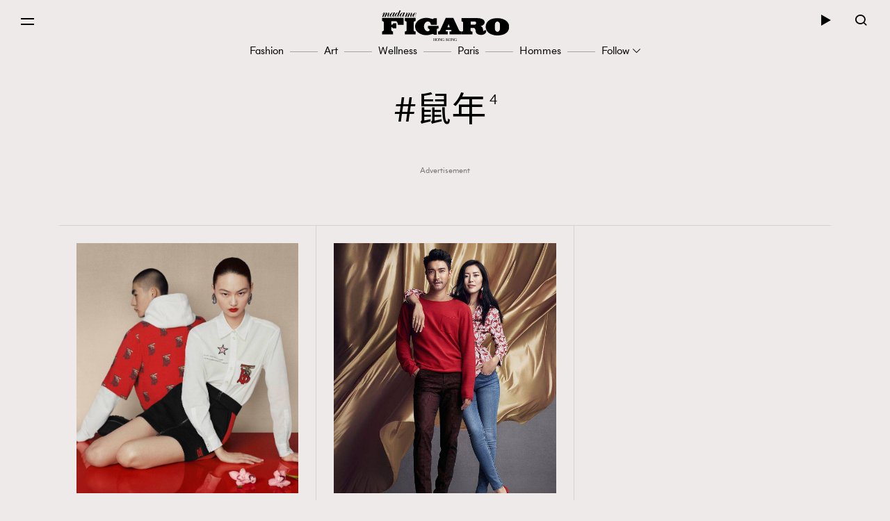

--- FILE ---
content_type: text/html; charset=UTF-8
request_url: https://www.madamefigaro.hk/tag/%E9%BC%A0%E5%B9%B4/
body_size: 35167
content:

<!DOCTYPE html>
<html xmlns="http://www.w3.org/1999/xhtml" xml:lang="zh-Hant-HK" lang="zh-Hant-HK">
<head>

<meta http-equiv="content-type" content="text/html;charset=utf-8"/>
<meta name="viewport" content="width=device-width, initial-scale=1.0, maximum-scale=1.0, user-scalable=no, viewport-fit=cover">
<!--Start: Google webfonts-->
<link href="https://fonts.googleapis.com/css?family=Noto+Sans+TC&display=swap&subset=chinese-traditional" rel="stylesheet">
<link href="https://fonts.googleapis.com/css?family=Noto+Serif+TC:400,500&display=swap&subset=chinese-traditional" rel="stylesheet">

<link rel="apple-touch-icon" href="https://www.madamefigaro.hk/wp-content/themes/mftheme/assets/images/57x57.png?v=12914.4b6c2005657f1827f819d590a58b578611.0.83" sizes="57x57">
<link rel="apple-touch-icon" href="https://www.madamefigaro.hk/wp-content/themes/mftheme/assets/images/72x72.png?v=12914.4b6c2005657f1827f819d590a58b578611.0.83" sizes="72x72">
<link rel="apple-touch-icon" href="https://www.madamefigaro.hk/wp-content/themes/mftheme/assets/images/114x114.png?v=12914.4b6c2005657f1827f819d590a58b578611.0.83" sizes="114x114">

<link rel="apple-touch-icon" href="https://www.madamefigaro.hk/wp-content/themes/mftheme/assets/images/120x120.png?v=12914.4b6c2005657f1827f819d590a58b578611.0.83" sizes="120x120">
<link rel="apple-touch-icon" href="https://www.madamefigaro.hk/wp-content/themes/mftheme/assets/images/144x144.png?v=12914.4b6c2005657f1827f819d590a58b578611.0.83" sizes="144x144">

<link rel="apple-touch-icon" href="https://www.madamefigaro.hk/wp-content/themes/mftheme/assets/images/152x152.png?v=12914.4b6c2005657f1827f819d590a58b578611.0.83" sizes="152x152">
<link rel="apple-touch-icon" href="https://www.madamefigaro.hk/wp-content/themes/mftheme/assets/images/196x196.png?v=12914.4b6c2005657f1827f819d590a58b578611.0.83" sizes="196x196">
<link rel="icon" href="https://www.madamefigaro.hk/wp-content/themes/mftheme/assets/images/favicon-16x16.ico?v=12914.4b6c2005657f1827f819d590a58b578611.0.83">

<!--End: Google webfonts-->

<!-- Global site tag (gtag.js) - Google Ads: 699982940 -->
<script async src="https://www.googletagmanager.com/gtag/js?id=AW-699982940"></script>
<script>
  window.dataLayer = window.dataLayer || [];
  function gtag(){dataLayer.push(arguments);}
  gtag('js', new Date());

  gtag('config', 'AW-699982940');
</script>

<script>(function(html){html.className = html.className.replace(/\bno-js\b/,'js')})(document.documentElement);</script>

<meta http-equiv="Content-Security-Policy" content="upgrade-insecure-requests" />
<!-- This site is optimized with the Yoast WordPress SEO plugin v1.5.9 - https://yoast.com/wordpress/plugins/seo/ -->
<title>鼠年 | Madame Figaro Hong Kong</title>
<meta name="description" content="殿堂級時尚藝文雜誌《Madame Figaro》從法國走向香港，除了旨在延續知性優雅的法式時尚，亦期望能與時下社會接軌，討論在地議題並融和各個族群聲音，重拾大眾對生活的熱愛。"/>
<link rel="canonical" href="https://www.madamefigaro.hk/tag/%e9%bc%a0%e5%b9%b4/" />
<meta property="og:locale" content="en_US" />
<meta property="og:type" content="object" />
<meta property="og:title" content="鼠年 | Madame Figaro Hong Kong" />
<meta property="og:url" content="https://www.madamefigaro.hk/tag/%e9%bc%a0%e5%b9%b4/" />
<meta property="og:site_name" content="Madame Figaro Hong Kong" />
<!-- / Yoast WordPress SEO plugin. -->

<link rel='dns-prefetch' href='//www.madamefigaro.hk' />
<link rel='dns-prefetch' href='//s.w.org' />
<link rel="alternate" type="application/rss+xml" title="Madame Figaro Hong Kong &raquo; Feed" href="https://www.madamefigaro.hk/feed/" />
<link rel="alternate" type="application/rss+xml" title="Madame Figaro Hong Kong &raquo; Comments Feed" href="https://www.madamefigaro.hk/comments/feed/" />
<link rel="alternate" type="application/rss+xml" title="Madame Figaro Hong Kong &raquo; 鼠年 Tag Feed" href="https://www.madamefigaro.hk/tag/%e9%bc%a0%e5%b9%b4/feed/" />
<script type="text/javascript">
    function get_cookie(name)
{
var arr,reg=new RegExp("(^| )"+name+"=([^;]*)(;|$)");
if(arr=document.cookie.match(reg))
return unescape(arr[2]);
else
return null;
}

var ABTEST ="";
var DYNAMIC_CACHE_COOKIE_FP = get_cookie("ga_fp_cookie");
var DYNAMIC_CACHE_COOKIE_UUID = get_cookie("ga_uuid_cookie");

if(typeof abtest_custom_dimension != "undefined" && abtest_custom_dimension != null && abtest_custom_dimension != ""){
     ABTEST  = abtest_custom_dimension; 
    console.log("abtest_custom_dimension:"+abtest_custom_dimension);
}
        </script>		<script type="text/javascript">
			window._wpemojiSettings = {"baseUrl":"https:\/\/s.w.org\/images\/core\/emoji\/12.0.0-1\/72x72\/","ext":".png","svgUrl":"https:\/\/s.w.org\/images\/core\/emoji\/12.0.0-1\/svg\/","svgExt":".svg","source":{"concatemoji":"https:\/\/www.madamefigaro.hk\/wp-includes\/js\/wp-emoji-release.min.js?ver=5.2.2"}};
			!function(a,b,c){function d(a,b){var c=String.fromCharCode;l.clearRect(0,0,k.width,k.height),l.fillText(c.apply(this,a),0,0);var d=k.toDataURL();l.clearRect(0,0,k.width,k.height),l.fillText(c.apply(this,b),0,0);var e=k.toDataURL();return d===e}function e(a){var b;if(!l||!l.fillText)return!1;switch(l.textBaseline="top",l.font="600 32px Arial",a){case"flag":return!(b=d([55356,56826,55356,56819],[55356,56826,8203,55356,56819]))&&(b=d([55356,57332,56128,56423,56128,56418,56128,56421,56128,56430,56128,56423,56128,56447],[55356,57332,8203,56128,56423,8203,56128,56418,8203,56128,56421,8203,56128,56430,8203,56128,56423,8203,56128,56447]),!b);case"emoji":return b=d([55357,56424,55356,57342,8205,55358,56605,8205,55357,56424,55356,57340],[55357,56424,55356,57342,8203,55358,56605,8203,55357,56424,55356,57340]),!b}return!1}function f(a){var c=b.createElement("script");c.src=a,c.defer=c.type="text/javascript",b.getElementsByTagName("head")[0].appendChild(c)}var g,h,i,j,k=b.createElement("canvas"),l=k.getContext&&k.getContext("2d");for(j=Array("flag","emoji"),c.supports={everything:!0,everythingExceptFlag:!0},i=0;i<j.length;i++)c.supports[j[i]]=e(j[i]),c.supports.everything=c.supports.everything&&c.supports[j[i]],"flag"!==j[i]&&(c.supports.everythingExceptFlag=c.supports.everythingExceptFlag&&c.supports[j[i]]);c.supports.everythingExceptFlag=c.supports.everythingExceptFlag&&!c.supports.flag,c.DOMReady=!1,c.readyCallback=function(){c.DOMReady=!0},c.supports.everything||(h=function(){c.readyCallback()},b.addEventListener?(b.addEventListener("DOMContentLoaded",h,!1),a.addEventListener("load",h,!1)):(a.attachEvent("onload",h),b.attachEvent("onreadystatechange",function(){"complete"===b.readyState&&c.readyCallback()})),g=c.source||{},g.concatemoji?f(g.concatemoji):g.wpemoji&&g.twemoji&&(f(g.twemoji),f(g.wpemoji)))}(window,document,window._wpemojiSettings);
		</script>
		<style type="text/css">
img.wp-smiley,
img.emoji {
	display: inline !important;
	border: none !important;
	box-shadow: none !important;
	height: 1em !important;
	width: 1em !important;
	margin: 0 .07em !important;
	vertical-align: -0.1em !important;
	background: none !important;
	padding: 0 !important;
}
</style>
	<link rel='stylesheet' id='wp-block-library-css'  href='https://www.madamefigaro.hk/wp-includes/css/dist/block-library/style.min.css?ver=5.2.2' type='text/css' media='all' />
<link rel='stylesheet' id='wp-block-library-theme-css'  href='https://www.madamefigaro.hk/wp-includes/css/dist/block-library/theme.min.css?ver=5.2.2' type='text/css' media='all' />
<link rel='stylesheet' id='related-post-css'  href='https://www.madamefigaro.hk/wp-content/plugins/wp-related-articles/assets/css/related-post.css?ver=1.0.09' type='text/css' media='all' />
<link rel='stylesheet' id='madamefigaro-bootstrap-min-css-css'  href='https://www.madamefigaro.hk/wp-content/themes/mftheme/assets/css/mf/bootstrap.min.css?ver=12914.4b6c2005657f1827f819d590a58b578611.0.83' type='text/css' media='all' />
<link rel='stylesheet' id='madamefigaro-madamefigarohk-custom-css-css'  href='https://www.madamefigaro.hk/wp-content/themes/mftheme/assets/css/mf/madamefigarohk.custom.css?ver=12914.4b6c2005657f1827f819d590a58b578611.0.83' type='text/css' media='all' />
<link rel='stylesheet' id='tablepress-default-css'  href='https://www.madamefigaro.hk/wp-content/plugins/tablepress/css/default.min.css?ver=1.8.2' type='text/css' media='all' />
<style id='tablepress-default-inline-css' type='text/css'>
.tablepress tfoot th,.tablepress thead th{background-color:#A16D6D}
</style>
<script type='text/javascript' src='https://www.madamefigaro.hk/wp-includes/js/jquery/jquery.js?ver=1.12.4-wp'></script>
<script type='text/javascript' src='https://www.madamefigaro.hk/wp-includes/js/jquery/jquery-migrate.min.js?ver=1.4.1'></script>
<script type='text/javascript' src='https://www.madamefigaro.hk/wp-content/plugins/google-analytics-for-wordpress-nmg-extension/js/js_cookie.js?ver=12914.4b0019d9bc76b51b9510ca0d022c3a4ab1.0.6'></script>
<script type='text/javascript'>
/* <![CDATA[ */
var gafingerprint10n = {"gafp_cookie_prefix":"ga_fp_cookie","gafp_cookie_prefix_expiry":"365","gauuid_cookie_prefix":"ga_uuid_cookie","gauuid_cookie_prefix_expiry":"3650"};
/* ]]> */
</script>
<script type='text/javascript' src='https://www.madamefigaro.hk/wp-content/plugins/google-analytics-for-wordpress-nmg-extension/js/ga_uuid.js?ver=12914.4b0019d9bc76b51b9510ca0d022c3a4ab1.0.6'></script>
<script type='text/javascript'>
/* <![CDATA[ */
var wpforms_first_post = {"first_post_id":"12472","site_url":"https:\/\/www.madamefigaro.hk","post_type":"post","wpforms_js":"https:\/\/www.madamefigaro.hk\/wp-content\/plugins\/wpforms-basic\/assets\/js\/wpforms.js?ver=a489d3ca3e9182605a7ae91134781ab71.5.9.43","site_slug":"madamefigaro","device_token":"","wpforms_file_upload":"https:\/\/www.madamefigaro.hk\/wp-content\/plugins\/wpforms-basic\/pro\/assets\/js\/wpforms-file-upload.min.js?ver=a489d3ca3e9182605a7ae91134781ab71.5.9.43"};
/* ]]> */
</script>
<script type='text/javascript' src='https://www.madamefigaro.hk/wp-content/plugins/wpforms-basic/assets/js/custom_token.js?ver=a489d3ca3e9182605a7ae91134781ab71.5.9.43'></script>
<script type='text/javascript' src='https://www.madamefigaro.hk/wp-content/plugins/wpforms-basic/assets/js/nmgone.js?ver=a489d3ca3e9182605a7ae91134781ab71.5.9.43'></script>
<script type='text/javascript' src='https://www.madamefigaro.hk/wp-content/plugins/wpforms-basic/assets/js/jquery.base64.js?ver=a489d3ca3e9182605a7ae91134781ab71.5.9.43'></script>
<script type='text/javascript' src='https://www.madamefigaro.hk/wp-content/plugins/wpforms-basic/assets/js/js_cookie.js?ver=a489d3ca3e9182605a7ae91134781ab71.5.9.43'></script>
<script type='text/javascript' src='https://www.madamefigaro.hk/wp-content/themes/mftheme/assets/js/mf/vendors/jquery-2.2.4.min.js?ver=12914.4b6c2005657f1827f819d590a58b578611.0.83'></script>
<script type='text/javascript' src='https://www.madamefigaro.hk/wp-content/plugins/nmg-lazy-load/assets/js/mobile-detect/mobile-detect.min.js?ver=fca555a25eed353cb3101de2651b6f951.6.102'></script>
<script type='text/javascript' src='https://www.madamefigaro.hk/wp-content/plugins/nmg-lazy-load/assets/js/adgpt.js?ver=fca555a25eed353cb3101de2651b6f951.6.102'></script>
<link rel='https://api.w.org/' href='https://www.madamefigaro.hk/wp-json/' />
<link rel="EditURI" type="application/rsd+xml" title="RSD" href="https://www.madamefigaro.hk/xmlrpc.php?rsd" />
<link rel="wlwmanifest" type="application/wlwmanifest+xml" href="https://www.madamefigaro.hk/wp-includes/wlwmanifest.xml" /> 
<meta name="generator" content="WordPress 5.2.2" />
<link rel='https://github.com/WP-API/WP-API' href='https://www.madamefigaro.hk/wp-json-v1' />
<style>
 						/*2021 table custom in post*/
						table {
						   width: 100%;
						}
						th,td {
						    padding: 6px;
						    padding: 0.42857rem;
						    text-align: left; 
						}
						@media screen and (min-width: 480px) {
						    th,td {
						       padding: 12px;
						       padding: 0.85714rem; 
						  	}
						}
						.tablepress_scroll_div.custom_table thead {
						    background-color: #8d8282;
						    color: #fff;
						    font-weight: bold;
						}
 					</style><style>
 					/*2021 table custom in post*/
						.tablepress_scroll_div.custom_table{
						    overflow: auto;
						    touch-action: auto;
						    overflow-anchor: none;
						}
						.tablepress_scroll_div.custom_table tbody td{font-size:16px !important;}
						.tablepress_scroll_div.custom_table tbody td a{font-size: 16px !important;}
 				</style><!-- Google Tag Manager -->
<script>(function(w,d,s,l,i){w[l]=w[l]||[];w[l].push({'gtm.start':
new Date().getTime(),event:'gtm.js'});var f=d.getElementsByTagName(s)[0],
j=d.createElement(s),dl=l!='dataLayer'?'&l='+l:'';j.async=true;j.src=
'https://www.googletagmanager.com/gtm.js?id='+i+dl;f.parentNode.insertBefore(j,f);
})(window,document,'script','dataLayer','GTM-PG8ZBTL');</script>
<!-- End Google Tag Manager -->

<!-- Google Tag Manager -->
<script>(function(w,d,s,l,i){w[l]=w[l]||[];w[l].push({'gtm.start':
new Date().getTime(),event:'gtm.js'});var f=d.getElementsByTagName(s)[0],
j=d.createElement(s),dl=l!='dataLayer'?'&l='+l:'';j.async=true;j.src=
'https://www.googletagmanager.com/gtm.js?id='+i+dl;f.parentNode.insertBefore(j,f);
})(window,document,'script','dataLayer','GTM-TL9F55MJ');</script>
<!-- End Google Tag Manager --><meta property="fb:pages" content="226764377491836" /><script>
  var scriptsLoaded = [];
  var oathPlayer, oathEvent;
  
  function getScriptOnce(url) {
    if (!scriptsLoaded.includes(url)) {
      jQuery.getScript(url);
      scriptsLoaded.push(url);
    }
  }

  /* sidebar player */
  function getPlayer(e) {
    oathPlayer = e;
    oathPlayer.addEventListener(vidible.VIDEO_DATA_LOADED, videoDataLoadedCallback)
  }
  function videoDataLoadedCallback(e) {
    oathEvent = e;
    document.querySelector("#sidebar_video .title").innerText = oathEvent.data.title;
  }

  /* inread player */
  function getInreadPlayer(e) {
    oathPlayer = e;
    oathPlayer.addEventListener(vidible.VIDEO_DATA_LOADED, inreadVideoDataLoadedCallback)
  }
  function inreadVideoDataLoadedCallback(e) {
    oathEvent = e;
    document.querySelector("#oath_inread_video .title").innerText = oathEvent.data.title;
  }

  /* default player */
  function onPlayerLoad(e) {
    oathPlayer = e;
    oathPlayer.addEventListener(vidible.PLAYER_READY, playerReadyCallback)
  }
  function playerReadyCallback(e) {
    if (typeof Waypoint !== 'undefined') {
      Waypoint.refreshAll();
    }
  }

  function isWebview() {
    var useragent = navigator.userAgent;
    var rules = ['WebView', '(iPhone|iPod|iPad)(?!.*Safari\/)', 'Android.*(wv|\.0\.0\.0)'];
    var regex = new RegExp(`(${rules.join('|')})`, 'ig');
    return Boolean(useragent.match(regex));
  }

  function isChrome() {
    var isChromium = window.chrome;
    var winNav = window.navigator;
    var vendorName = winNav.vendor;
    var isOpera = typeof window.opr !== "undefined";
    var isIEedge = winNav.userAgent.indexOf("Edge") > -1;
    var isIOSChrome = winNav.userAgent.match("CriOS");
    return isIOSChrome || (isChromium !== null && typeof isChromium !== "undefined" && vendorName === "Google Inc." && isOpera === false && isIEedge === false);
  }

  function isMobileSafari() {
    var useragent = navigator.userAgent;
    var isIOS = !!useragent.match(/iPad/i) || !!useragent.match(/iPhone/i) || !!useragent.match(/iPod/i);
    var isWebkit = !!useragent.match(/WebKit/i);
    var isMobileSafari = isIOS && isWebkit && !useragent.match(/CriOS/i);
    return isMobileSafari;
  }

  function parse_query_string(query) {
    var vars = query.split('&');
    var query_string = {};
    for (var i = 0; i < vars.length; i++) {
      var pair = vars[i].split('=');
      var key = decodeURIComponent(pair[0]);
      var value = decodeURIComponent(pair[1]);
      if (typeof query_string[key] === 'undefined') {
        query_string[key] = decodeURIComponent(value);
      } else if (typeof query_string[key] === 'string') {
        var arr = [query_string[key], decodeURIComponent(value)];
        query_string[key] = arr;
      } else {
        query_string[key].push(decodeURIComponent(value));
      }
    }
    return query_string;
  }

  function getQueryStringValueByName(name) {
    if (window.location.search.length > 0) {
      var tmp = parse_query_string(window.location.search.split('?')[1]);
      if (tmp[name] !== undefined) {
        return tmp[name];
      }
    }
  }

  function setCookie(cname, cvalue, exdays) {
    const d = new Date();
    d.setTime(d.getTime() + (exdays * 24 * 60 * 60 * 1000));
    let expires = "expires="+d.toUTCString();
    document.cookie = cname + "=" + cvalue + ";" + expires + ";path=/";
  }

  function getCookie(cname) {
    let name = cname + "=";
    let ca = document.cookie.split(';');
    for(let i = 0; i < ca.length; i++) {
      let c = ca[i];
      while (c.charAt(0) == ' ') {
        c = c.substring(1);
      }
      if (c.indexOf(name) == 0) {
        return c.substring(name.length, c.length);
      }
    }
    return "";
  }

  (function(a){(jQuery.browser=jQuery.browser||{}).mobile=/(android|bb\d+|meego).+mobile|avantgo|bada\/|blackberry|blazer|compal|elaine|fennec|hiptop|iemobile|ip(hone|od)|iris|kindle|lge |maemo|midp|mmp|mobile.+firefox|netfront|opera m(ob|in)i|palm( os)?|phone|p(ixi|re)\/|plucker|pocket|psp|series(4|6)0|symbian|treo|up\.(browser|link)|vodafone|wap|windows ce|xda|xiino/i.test(a)||/1207|6310|6590|3gso|4thp|50[1-6]i|770s|802s|a wa|abac|ac(er|oo|s\-)|ai(ko|rn)|al(av|ca|co)|amoi|an(ex|ny|yw)|aptu|ar(ch|go)|as(te|us)|attw|au(di|\-m|r |s )|avan|be(ck|ll|nq)|bi(lb|rd)|bl(ac|az)|br(e|v)w|bumb|bw\-(n|u)|c55\/|capi|ccwa|cdm\-|cell|chtm|cldc|cmd\-|co(mp|nd)|craw|da(it|ll|ng)|dbte|dc\-s|devi|dica|dmob|do(c|p)o|ds(12|\-d)|el(49|ai)|em(l2|ul)|er(ic|k0)|esl8|ez([4-7]0|os|wa|ze)|fetc|fly(\-|_)|g1 u|g560|gene|gf\-5|g\-mo|go(\.w|od)|gr(ad|un)|haie|hcit|hd\-(m|p|t)|hei\-|hi(pt|ta)|hp( i|ip)|hs\-c|ht(c(\-| |_|a|g|p|s|t)|tp)|hu(aw|tc)|i\-(20|go|ma)|i230|iac( |\-|\/)|ibro|idea|ig01|ikom|im1k|inno|ipaq|iris|ja(t|v)a|jbro|jemu|jigs|kddi|keji|kgt( |\/)|klon|kpt |kwc\-|kyo(c|k)|le(no|xi)|lg( g|\/(k|l|u)|50|54|\-[a-w])|libw|lynx|m1\-w|m3ga|m50\/|ma(te|ui|xo)|mc(01|21|ca)|m\-cr|me(rc|ri)|mi(o8|oa|ts)|mmef|mo(01|02|bi|de|do|t(\-| |o|v)|zz)|mt(50|p1|v )|mwbp|mywa|n10[0-2]|n20[2-3]|n30(0|2)|n50(0|2|5)|n7(0(0|1)|10)|ne((c|m)\-|on|tf|wf|wg|wt)|nok(6|i)|nzph|o2im|op(ti|wv)|oran|owg1|p800|pan(a|d|t)|pdxg|pg(13|\-([1-8]|c))|phil|pire|pl(ay|uc)|pn\-2|po(ck|rt|se)|prox|psio|pt\-g|qa\-a|qc(07|12|21|32|60|\-[2-7]|i\-)|qtek|r380|r600|raks|rim9|ro(ve|zo)|s55\/|sa(ge|ma|mm|ms|ny|va)|sc(01|h\-|oo|p\-)|sdk\/|se(c(\-|0|1)|47|mc|nd|ri)|sgh\-|shar|sie(\-|m)|sk\-0|sl(45|id)|sm(al|ar|b3|it|t5)|so(ft|ny)|sp(01|h\-|v\-|v )|sy(01|mb)|t2(18|50)|t6(00|10|18)|ta(gt|lk)|tcl\-|tdg\-|tel(i|m)|tim\-|t\-mo|to(pl|sh)|ts(70|m\-|m3|m5)|tx\-9|up(\.b|g1|si)|utst|v400|v750|veri|vi(rg|te)|vk(40|5[0-3]|\-v)|vm40|voda|vulc|vx(52|53|60|61|70|80|81|83|85|98)|w3c(\-| )|webc|whit|wi(g |nc|nw)|wmlb|wonu|x700|yas\-|your|zeto|zte\-/i.test(a.substr(0,4))})(navigator.userAgent||navigator.vendor||window.opera);
</script><link rel="stylesheet" type="text/css" href="//static.nmg.com.hk/ajax/libs/cookieconsent2/3.0.3/cookieconsent.min.css" />
<script src="//static.nmg.com.hk/ajax/libs/cookieconsent2/3.0.3/cookieconsent.min.js"></script>
<script>
  var hasLaw = ['AT', 'BE', 'BG', 'HR', 'CZ', 'CY', 'DK', 'EE', 'FI', 'FR', 'DE', 'EL', 'HU', 'IE', 'IT', 'LV', 'LT', 'LU', 'MT', 'NL', 'PL', 'PT', 'SK', 'SI', 'ES', 'SE', 'GB', 'UK'];

  function doCookieConsent(){
    window.cookieconsent.initialise({
      cookie: {
        name: 'cookieconsent_status',
        path: '/',
        domain: 'madamefigaro.hk',
        expiryDays: 365
      },
      content: {
        header: 'Cookies used on the website!',
        message: 'This website uses cookies to ensure your ability to provide feedback and improve our service. By using this website, you agree to our use of cookies in accordance with the terms of this policy.',
        dismiss: 'Got it!',
        allow: 'Allow cookies',
        deny: 'Decline',
        link: 'Read more',
        href: 'https://www.nmg.com.hk/en_US/nmg-cookie-policy/',
        close: '❌'
      },
      position: 'bottom',
      palette: {
        popup: {
          background: '#ebeeef',
          text: '#383838'
        },
        button: {
          background: 'transparent',
          text: '#383838',
          border: '#383838'
        }
      },
      location: false
    });
  }

  (function($){
    function handleIpCountry(ipcountry){
    let isProtectedByLaw = !(typeof ipcountry == 'undefined' || hasLaw.indexOf(ipcountry) == -1);
      $(window).trigger('country.detected', [ipcountry, isProtectedByLaw]);
      if (isProtectedByLaw) {
        doCookieConsent();
      }
    }

    window.addEventListener('load', function(){
      $(function(){
        let ipcountry = getCookie('ipcountry');
        if (ipcountry != ''){
          handleIpCountry(ipcountry);
        } else{
          $.get('https://ipcountry.nmg.com.hk/', function(data){
            if (typeof data.country != 'undefined'){
              ipcountry = data.country;
              setCookie('ipcountry', ipcountry, 365);
              handleIpCountry(ipcountry);
            }
          }, 'json');
        }
      });
    });
  })(jQuery);
</script><link rel="preconnect" href="https://tags.crwdcntrl.net">
<link rel="preconnect" href="https://bcp.crwdcntrl.net">
<link rel="dns-prefetch" href="https://tags.crwdcntrl.net">
<link rel="dns-prefetch" href="https://bcp.crwdcntrl.net">

<script>
  function callROSLotame() {
  console.log('callROSLotame');
  ! function() {
    window.googletag = window.googletag || {};
    window.googletag.cmd = window.googletag.cmd || [];
    var targetingKey = 'audiences';
    var lotameClientId = '16046';
    var audLocalStorageKey = 'lotame_' + lotameClientId + '_auds';

    // Immediately get audiences from local storage and get them loaded
    try {
      var storedAuds = window.localStorage.getItem(audLocalStorageKey) || '';

      if (storedAuds) {
        googletag.cmd.push(function() {
          window.googletag.pubads().setTargeting(targetingKey, storedAuds.split(','));
        });
      }
    } catch(e) {
    }

    // Callback when targeting audience is ready to push latest audience data
    var audienceReadyCallback = function (profile) {

      // Get audiences as an array
      var lotameAudiences = profile.getAudiences() || [];

      // Set the new target audiences for call to Google
      googletag.cmd.push(function() {
        window.googletag.pubads().setTargeting(targetingKey, lotameAudiences);
      });
    };

    // Lotame Config
    var lotameTagInput = {
        data: {
          behaviors: {"int":["madamefigaro.com : Article Tag : 鼠年"]}        },
        config: {
          clientId: Number(lotameClientId),
          audienceLocalStorage: audLocalStorageKey,
          onProfileReady: audienceReadyCallback
        }
    };

    // Lotame initialization
    var lotameConfig = lotameTagInput.config || {};
    var namespace = window['lotame_' + lotameConfig.clientId] = {};
    namespace.config = lotameConfig;
    namespace.data = lotameTagInput.data || {};
    namespace.cmd = namespace.cmd || [];

    getScriptOnce('//tags.crwdcntrl.net/lt/c/16046/lt.min.js');
  } ();
  }

  (function($){
    $.get('/country-detection.php', function(rawData){
        var isProtectedByLaw = true;
        var data = JSON.parse(rawData)
        if (typeof data.country == 'undefined'){
          isProtectedByLaw = false;
        }
        if (hasLaw.indexOf(data.country) == -1){
          isProtectedByLaw = false;
        }
        console.log(data.country);
        if (!isProtectedByLaw) {
          callROSLotame();
        }
    })
  })(jQuery);
</script>

<!-- script async src="https://tags.crwdcntrl.net/lt/c/16046/lt.min.js"></script -->
<!-- /14112232/Madamefigaro_ROS_Special1 -->
<div id='div-gpt-ad-1569492884143-0' style='width: 1px; height: 1px;'>

</div><script async src="https://securepubads.g.doubleclick.net/tag/js/gpt.js"></script>
<script>
  var isMobileBrowser = typeof jQuery.browser.mobile !== 'undefined' && jQuery.browser.mobile;

  window.googletag = window.googletag || {cmd: []};
  // function requestAds() {
  //     googletag.cmd.push(function() {
  //         console.log('requestAds');
  //         console.log(googletag.pubads().getTargeting("fr"));
  //         console.log(googletag.pubads().getTargeting("ias-kw"));
  //         //display the ads on your page. replace these
  //         // IDs with those on your page.
  //         googletag.display('div-gpt-ad-1569492884143-0');
  //         if (jQuery(window).width() < 992) { 
  //           googletag.display('div-gpt-ad-1566901802853-1');
  //           googletag.display('div-gpt-ad-1566901802853-3');
  //           googletag.display('div-gpt-ad-1566901802853-6');
  //         }else{
  //           googletag.display('div-gpt-ad-1566901802853-0');
  //           googletag.display('div-gpt-ad-1566901802853-2');
  //           googletag.display('div-gpt-ad-1566901802853-4');
  //           googletag.display('div-gpt-ad-1566901802853-5');
  //         }
  //     });
  // }
  
  // var __iasPETTimeoutRequestAds = setTimeout(requestAds, IASPET_TIMEOUT);
  // var iasDataHandler = function(adSlotData) {
  //     console.log(adSlotData);
  //       clearTimeout(__iasPETTimeoutRequestAds);
  //       __iasPET.setTargetingForGPT();
  //       googletag.cmd.push(function() {  
  //         googletag.enableServices();
  //       });
  //       requestAds();
  //   }; // make the PET request
  
  googletag.cmd.push(function() {
    

    googletag.defineSlot('/14112232/Madamefigaro_ROS_Special1', [1, 1], 'div-gpt-ad-1569492884143-0').addService(googletag.pubads());
    //if (isMobileBrowser) {
    if (jQuery(window).width() < 992) {
      googletag.defineSlot('/14112232/Madamefigaro_Listing_LREC1', [[320, 480], [300, 250]], 'div-gpt-ad-1566901802853-1').addService(googletag.pubads());
      googletag.defineSlot('/14112232/Madamefigaro_Listing_LREC2', [[320, 480], [300, 250]], 'div-gpt-ad-1566901802853-3').addService(googletag.pubads());
      googletag.defineSlot('/14112232/Madamefigaro_Listing_LREC3', [[320, 480], [300, 250]], 'div-gpt-ad-1566901802853-6').addService(googletag.pubads());
    } else {
      googletag.defineSlot('/14112232/Madamefigaro_Listing_Leaderboard1', [[970, 250], [970, 90], [728, 90]], 'div-gpt-ad-1566901802853-0').addService(googletag.pubads());
      googletag.defineSlot('/14112232/Madamefigaro_Listing_Halfpage1', [[300, 600]], 'div-gpt-ad-1566901802853-2').addService(googletag.pubads());
      googletag.defineSlot('/14112232/Madamefigaro_Listing_Leaderboard2', [[970, 250], [970, 90], [728, 90]], 'div-gpt-ad-1566901802853-4').addService(googletag.pubads());
      googletag.defineSlot('/14112232/Madamefigaro_Listing_Halfpage2', [[300, 600]], 'div-gpt-ad-1566901802853-5').addService(googletag.pubads());
    }
    googletag.pubads().setTargeting('ad_set', (Math.floor(Math.random()*6)+1).toString());
    googletag.pubads().setTargeting('categories', ["fashion"]);
    googletag.pubads().setTargeting('tags', ["burberry","chloe","gucci","kate-spade","marc-jacobs","手袋","新年","時尚設計","生肖","鼠年"]);
    //googletag.pubads().enableSingleRequest();
    googletag.pubads().enableLazyLoad({
      fetchMarginPercent: 50,  // Fetch slots within 0.5 viewport.
      renderMarginPercent: 50,  // Render slots within 0.5 viewport.
      mobileScaling: 2.0  // Double the above values on mobile.
    });

    
    // var iasPETSlots_arr =[];
    // iasPETSlots_arr.push(['/14112232/Madamefigaro_ROS_Special1', [1, 1], 'div-gpt-ad-1569492884143-0']);
    // if (jQuery(window).width() < 992) {  
    //   iasPETSlots_arr.push(['/14112232/Madamefigaro_Listing_LREC1', [[320, 480], [300, 250]], 'div-gpt-ad-1566901802853-1']);
    //   iasPETSlots_arr.push(['/14112232/Madamefigaro_Home_LREC2', [[320, 480], [300, 250]], 'div-gpt-ad-1566901802853-3']);
    //   iasPETSlots_arr.push(['/14112232/Madamefigaro_Home_LREC3', [[320, 480], [300, 250]], 'div-gpt-ad-1566901802853-6']);
    // }else{
    //   iasPETSlots_arr.push(['/14112232/Madamefigaro_Home_Leaderboard1', [[970, 250], [970, 90], [728, 90]], 'div-gpt-ad-1566901802853-0']);
    //   iasPETSlots_arr.push(['/14112232/Madamefigaro_Home_Halfpage1', [[300, 600]], 'div-gpt-ad-1566901802853-2']);
    //   iasPETSlots_arr.push(['/14112232/Madamefigaro_Home_Leaderboard2', [[970, 250], [970, 90], [728, 90]], 'div-gpt-ad-1566901802853-4']);
    //   iasPETSlots_arr.push(['/14112232/Madamefigaro_Home_Halfpage2', [[300, 600]], 'div-gpt-ad-1566901802853-5']);
    // }
    // var iasPETSlots = [];
    // for (var i = 0; i < iasPETSlots_arr.length; i++) {
    //   iasPETSlots.push({
    //             adSlotId : iasPETSlots_arr[i][2],
    //             //size: can either be a single size (for example, [728, 90])
    //             // or an array of sizes (for example, [[728, 90], [970, 90]])
    //             size : iasPETSlots_arr[i][1],
    //             adUnitPath : iasPETSlots_arr[i][0]
    //         });
    // }
    // console.log('iasPETSlots');
    // console.log(iasPETSlots);
    // __iasPET.queue.push({
    //     adSlots : iasPETSlots,
    //     dataHandler : iasDataHandler
    // });    
    googletag.enableServices();
    googletag.display('div-gpt-ad-1569492884143-0');
    if (jQuery(window).width() < 992) { 
      googletag.display('div-gpt-ad-1566901802853-1');
      googletag.display('div-gpt-ad-1566901802853-3');
      googletag.display('div-gpt-ad-1566901802853-6');
    }else{
      googletag.display('div-gpt-ad-1566901802853-0');
      googletag.display('div-gpt-ad-1566901802853-2');
      googletag.display('div-gpt-ad-1566901802853-4');
      googletag.display('div-gpt-ad-1566901802853-5');
    }
    
  });
</script><script async id="ebx" src="//applets.ebxcdn.com/ebx.js"></script>
<!--Plugin WP Missed Schedule Gold 2013.1231.2013 Active - Tag 6707293c0218e2d8b7aa38d418ffa608-->

<!-- This site is patched which an important unfixed problem since WordPress 2.5+ to 3.9+ -->

		<style type="text/css">.recentcomments a{display:inline !important;padding:0 !important;margin:0 !important;}</style>
		
<!-- Schema & Structured Data For WP v1.9.41 - -->
<script type="application/ld+json" class="saswp-schema-markup-output">
[{"@context":"https:\/\/schema.org","@type":"CollectionPage","@id":"https:\/\/www.madamefigaro.hk\/tag\/%e9%bc%a0%e5%b9%b4\/#CollectionPage","headline":"\u9f20\u5e74 Category","description":"","url":"https:\/\/www.madamefigaro.hk\/tag\/%e9%bc%a0%e5%b9%b4\/","hasPart":[{"@type":"NewsArticle","headline":"\u6642\u88dd\u5927\u5e2b\u773c\u4e2d\u7684\u9f20\u5e74\u6642\u5c1a\uff5c\u5f9e\u786c\u8457\u982d\u76ae\u5230\u8aa0\u610f\u6eff\u5206\u7684\u751f\u8096\u7cfb\u5217","url":"https:\/\/www.madamefigaro.hk\/fashion\/%e6%99%82%e8%a3%9d%e5%a4%a7%e5%b8%ab%e7%9c%bc%e4%b8%ad%e7%9a%84%e9%bc%a0%e5%b9%b4%e6%99%82%e5%b0%9a%ef%bd%9c%e5%be%9e%e7%a1%ac%e8%91%97%e9%a0%ad%e7%9a%ae%e5%88%b0%e8%aa%a0%e6%84%8f%e6%bb%bf%e5%88%86-12472\/","datePublished":"2020-01-24T16:25:38+08:00","dateModified":"2021-05-24T16:35:49+08:00","mainEntityOfPage":"https:\/\/www.madamefigaro.hk\/fashion\/%e6%99%82%e8%a3%9d%e5%a4%a7%e5%b8%ab%e7%9c%bc%e4%b8%ad%e7%9a%84%e9%bc%a0%e5%b9%b4%e6%99%82%e5%b0%9a%ef%bd%9c%e5%be%9e%e7%a1%ac%e8%91%97%e9%a0%ad%e7%9a%ae%e5%88%b0%e8%aa%a0%e6%84%8f%e6%bb%bf%e5%88%86-12472\/","author":"CentralBlogger_MF ","publisher":{"type":"Organization","name":"Madame Figaro Hong Kong","logo":{"@type":"ImageObject","url":"","width":"","height":""}},"image":[{"@type":"ImageObject","@id":"https:\/\/www.madamefigaro.hk\/fashion\/%e6%99%82%e8%a3%9d%e5%a4%a7%e5%b8%ab%e7%9c%bc%e4%b8%ad%e7%9a%84%e9%bc%a0%e5%b9%b4%e6%99%82%e5%b0%9a%ef%bd%9c%e5%be%9e%e7%a1%ac%e8%91%97%e9%a0%ad%e7%9a%ae%e5%88%b0%e8%aa%a0%e6%84%8f%e6%bb%bf%e5%88%86-12472\/#primaryimage","url":"https:\/\/imgs.madamefigaro.hk\/wp-content\/uploads\/2020\/01\/Burberry-Chinese-New-Year-2020-Campaign-1125x900.jpeg","width":"1200","height":"960"},{"@type":"ImageObject","url":"https:\/\/imgs.madamefigaro.hk\/wp-content\/uploads\/2020\/01\/Burberry-Chinese-New-Year-2020-Campaign-1125x900.jpeg","width":"1200","height":"900"},{"@type":"ImageObject","url":"https:\/\/imgs.madamefigaro.hk\/wp-content\/uploads\/2020\/01\/Burberry-Chinese-New-Year-2020-Campaign-1125x900.jpeg","width":"1200","height":"675"}]},{"@type":"NewsArticle","headline":"12\u751f\u8096\u9f20\u5e74\u904b\u52e2\u3010\u96f2\u6587\u5b50\u3011\ufe31\u9f20\u3001\u7f8a\u3001\u96de\u3001\u72d7\u591a\u721b\u6843\u82b1\ufe57\u6559\u4f60\u5982\u4f55\u9632\u5047\u59fb\u7de3\uff1f","url":"https:\/\/www.madamefigaro.hk\/wellness\/12%e7%94%9f%e8%82%96-%e7%88%9b%e6%a1%83%e8%8a%b1-12290\/","datePublished":"2020-01-22T16:19:33+08:00","dateModified":"2021-05-24T16:22:51+08:00","mainEntityOfPage":"https:\/\/www.madamefigaro.hk\/wellness\/12%e7%94%9f%e8%82%96-%e7%88%9b%e6%a1%83%e8%8a%b1-12290\/","author":"Madame Figaro HK","publisher":{"type":"Organization","name":"Madame Figaro Hong Kong","logo":{"@type":"ImageObject","url":"","width":"","height":""}},"image":[{"@type":"ImageObject","@id":"https:\/\/www.madamefigaro.hk\/wellness\/12%e7%94%9f%e8%82%96-%e7%88%9b%e6%a1%83%e8%8a%b1-12290\/#primaryimage","url":"https:\/\/imgs.madamefigaro.hk\/wp-content\/uploads\/2020\/01\/Burberry-Chinese-New-Year-2020-Campaign-1125x900.jpeg","width":"1200","height":"960"},{"@type":"ImageObject","url":"https:\/\/imgs.madamefigaro.hk\/wp-content\/uploads\/2020\/01\/Burberry-Chinese-New-Year-2020-Campaign-1125x900.jpeg","width":"1200","height":"900"},{"@type":"ImageObject","url":"https:\/\/imgs.madamefigaro.hk\/wp-content\/uploads\/2020\/01\/Burberry-Chinese-New-Year-2020-Campaign-1125x900.jpeg","width":"1200","height":"675"},{"@type":"ImageObject","url":"https:\/\/imgs.madamefigaro.hk\/wp-content\/uploads\/2020\/01\/13696407_21984250_1000-800x1067.jpg","width":"800","height":"1067"},{"@type":"ImageObject","url":"https:\/\/imgs.madamefigaro.hk\/wp-content\/uploads\/2020\/01\/ac2db3e92ffe4a41ec682b82b20d4fa0.jpg","width":1000,"height":600},{"@type":"ImageObject","url":"https:\/\/imgs.madamefigaro.hk\/wp-content\/uploads\/2020\/01\/e5b9585ac26ff608e1a82bd473a33f12.jpg","width":1000,"height":600},{"@type":"ImageObject","url":"https:\/\/imgs.madamefigaro.hk\/wp-content\/uploads\/2020\/01\/fe-800x1067.jpg","width":"800","height":"1067"},{"@type":"ImageObject","url":"https:\/\/imgs.madamefigaro.hk\/wp-content\/uploads\/2020\/01\/e730b2990721edc9ea7694e4cfba7e23.jpg","width":1000,"height":600},{"@type":"ImageObject","url":"https:\/\/imgs.madamefigaro.hk\/wp-content\/uploads\/2020\/01\/fefewfef-800x1067.jpg","width":"800","height":"1067"},{"@type":"ImageObject","url":"https:\/\/imgs.madamefigaro.hk\/wp-content\/uploads\/2020\/01\/bb12f72d3b6beca607a36749a05da450.jpg","width":1000,"height":600}]},{"@type":"NewsArticle","headline":"12\u751f\u8096\u9f20\u5e74\u904b\u52e2\u3010\u96f2\u6587\u5b50\u3011\ufe314\u500b\u6843\u82b1\u6700\u65fa\u751f\u8096\uff01\u6642\u5c1a\u50ac\u904b\u5927\u6cd5","url":"https:\/\/www.madamefigaro.hk\/wellness\/12%e7%94%9f%e8%82%96-%e6%84%9b%e6%83%85-12101\/","datePublished":"2020-01-20T15:02:15+08:00","dateModified":"2021-05-24T16:06:36+08:00","mainEntityOfPage":"https:\/\/www.madamefigaro.hk\/wellness\/12%e7%94%9f%e8%82%96-%e6%84%9b%e6%83%85-12101\/","author":"Madame Figaro HK","publisher":{"type":"Organization","name":"Madame Figaro Hong Kong","logo":{"@type":"ImageObject","url":"","width":"","height":""}},"image":[{"@type":"ImageObject","@id":"https:\/\/www.madamefigaro.hk\/wellness\/12%e7%94%9f%e8%82%96-%e6%84%9b%e6%83%85-12101\/#primaryimage","url":"https:\/\/imgs.madamefigaro.hk\/wp-content\/uploads\/2020\/01\/Burberry-Chinese-New-Year-2020-Campaign-1125x900.jpeg","width":"1200","height":"960"},{"@type":"ImageObject","url":"https:\/\/imgs.madamefigaro.hk\/wp-content\/uploads\/2020\/01\/Burberry-Chinese-New-Year-2020-Campaign-1125x900.jpeg","width":"1200","height":"900"},{"@type":"ImageObject","url":"https:\/\/imgs.madamefigaro.hk\/wp-content\/uploads\/2020\/01\/Burberry-Chinese-New-Year-2020-Campaign-1125x900.jpeg","width":"1200","height":"675"},{"@type":"ImageObject","url":"https:\/\/imgs.madamefigaro.hk\/wp-content\/uploads\/2020\/01\/14911972_24433310_1000.jpg","width":1000,"height":600},{"@type":"ImageObject","url":"https:\/\/imgs.madamefigaro.hk\/wp-content\/uploads\/2020\/01\/14549408_24682819_1000.jpg","width":1000,"height":600},{"@type":"ImageObject","url":"https:\/\/imgs.madamefigaro.hk\/wp-content\/uploads\/2020\/01\/995bsr_ethan_hawke_011.jpg","width":1000,"height":600},{"@type":"ImageObject","url":"https:\/\/imgs.madamefigaro.hk\/wp-content\/uploads\/2020\/01\/14916324_24417038_1000.jpg","width":1000,"height":600},{"@type":"ImageObject","url":"https:\/\/imgs.madamefigaro.hk\/wp-content\/uploads\/2020\/01\/before-sunrise.jpg","width":1000,"height":600},{"@type":"ImageObject","url":"https:\/\/imgs.madamefigaro.hk\/wp-content\/uploads\/2020\/01\/14574472_23434745_1000.jpg","width":1000,"height":600},{"@type":"ImageObject","url":"https:\/\/imgs.madamefigaro.hk\/wp-content\/uploads\/2020\/01\/beforesunrise.jpg","width":1000,"height":600},{"@type":"ImageObject","url":"https:\/\/imgs.madamefigaro.hk\/wp-content\/uploads\/2020\/01\/14864434_24348714_1000.jpg","width":1000,"height":600},{"@type":"ImageObject","url":"https:\/\/imgs.madamefigaro.hk\/wp-content\/uploads\/2020\/01\/fjeif.jpg","width":1000,"height":600},{"@type":"ImageObject","url":"https:\/\/imgs.madamefigaro.hk\/wp-content\/uploads\/2020\/01\/uyyuy-300x387.jpg","width":"300","height":"387"}]},{"@type":"NewsArticle","headline":"\u9f20\u5e74\u8d0f\u5230\u958b\u5df7\uff01\ufe315\u6b3e\u62dc\u5e74\u5fc5\u5099\u7d05\u8272\u624b\u888b","url":"https:\/\/www.madamefigaro.hk\/fashion\/%e9%bc%a0%e5%b9%b4%e8%b4%8f%e5%88%b0%e9%96%8b%e5%b7%b7%ef%bc%81%ef%b8%b15%e6%ac%be%e6%8b%9c%e5%b9%b4%e5%bf%85%e5%82%99%e7%b4%85%e8%89%b2%e6%89%8b%e8%a2%8b-11816\/","datePublished":"2020-01-13T19:12:34+08:00","dateModified":"2021-05-24T15:46:23+08:00","mainEntityOfPage":"https:\/\/www.madamefigaro.hk\/fashion\/%e9%bc%a0%e5%b9%b4%e8%b4%8f%e5%88%b0%e9%96%8b%e5%b7%b7%ef%bc%81%ef%b8%b15%e6%ac%be%e6%8b%9c%e5%b9%b4%e5%bf%85%e5%82%99%e7%b4%85%e8%89%b2%e6%89%8b%e8%a2%8b-11816\/","author":"CentralEditor_MF ","publisher":{"type":"Organization","name":"Madame Figaro Hong Kong","logo":{"@type":"ImageObject","url":"","width":"","height":""}},"image":[{"@type":"ImageObject","@id":"https:\/\/www.madamefigaro.hk\/fashion\/%e9%bc%a0%e5%b9%b4%e8%b4%8f%e5%88%b0%e9%96%8b%e5%b7%b7%ef%bc%81%ef%b8%b15%e6%ac%be%e6%8b%9c%e5%b9%b4%e5%bf%85%e5%82%99%e7%b4%85%e8%89%b2%e6%89%8b%e8%a2%8b-11816\/#primaryimage","url":"https:\/\/imgs.madamefigaro.hk\/wp-content\/uploads\/2020\/01\/Burberry-Chinese-New-Year-2020-Campaign-1125x900.jpeg","width":"1200","height":"960"},{"@type":"ImageObject","url":"https:\/\/imgs.madamefigaro.hk\/wp-content\/uploads\/2020\/01\/Burberry-Chinese-New-Year-2020-Campaign-1125x900.jpeg","width":"1200","height":"900"},{"@type":"ImageObject","url":"https:\/\/imgs.madamefigaro.hk\/wp-content\/uploads\/2020\/01\/Burberry-Chinese-New-Year-2020-Campaign-1125x900.jpeg","width":"1200","height":"675"},{"@type":"ImageObject","url":"https:\/\/imgs.madamefigaro.hk\/wp-content\/uploads\/2020\/01\/4503000551247_H401_1.jpg","width":1000,"height":600},{"@type":"ImageObject","url":"https:\/\/imgs.madamefigaro.hk\/wp-content\/uploads\/2020\/01\/51126111xp_13_n_e.jpg","width":1000,"height":600},{"@type":"ImageObject","url":"https:\/\/imgs.madamefigaro.hk\/wp-content\/uploads\/2020\/01\/51126111xp_13_n_f.jpg","width":1000,"height":600},{"@type":"ImageObject","url":"https:\/\/imgs.madamefigaro.hk\/wp-content\/uploads\/2020\/01\/83b3f932223f733813a52365efc22926ac0a5ef5.jpg","width":1000,"height":600},{"@type":"ImageObject","url":"https:\/\/imgs.madamefigaro.hk\/wp-content\/uploads\/2020\/01\/66bfdbe82117b8025b185d8d534ca5d6d233fe20.jpg","width":1000,"height":600},{"@type":"ImageObject","url":"https:\/\/imgs.madamefigaro.hk\/wp-content\/uploads\/2020\/01\/14818022_24257389_1000.jpg","width":1000,"height":600},{"@type":"ImageObject","url":"https:\/\/imgs.madamefigaro.hk\/wp-content\/uploads\/2020\/01\/14818022_24257392_1000.jpg","width":1000,"height":600}]}]},

{"@context":"https:\/\/schema.org","@type":"ItemList","itemListElement":[{"@type":"ListItem","position":1,"url":"https:\/\/www.madamefigaro.hk\/fashion\/%e6%99%82%e8%a3%9d%e5%a4%a7%e5%b8%ab%e7%9c%bc%e4%b8%ad%e7%9a%84%e9%bc%a0%e5%b9%b4%e6%99%82%e5%b0%9a%ef%bd%9c%e5%be%9e%e7%a1%ac%e8%91%97%e9%a0%ad%e7%9a%ae%e5%88%b0%e8%aa%a0%e6%84%8f%e6%bb%bf%e5%88%86-12472\/","name":"\u6642\u88dd\u5927\u5e2b\u773c\u4e2d\u7684\u9f20\u5e74\u6642\u5c1a\uff5c\u5f9e\u786c\u8457\u982d\u76ae\u5230\u8aa0\u610f\u6eff\u5206\u7684\u751f\u8096\u7cfb\u5217","description":"\u8fb2\u66c6\u65b0\u5e74\u5feb\u5230\uff0c\u5404\u5927\u54c1\u724c\u70ba\u4e86\u8a0e\u597d\u83ef\u4eba\u5e02\u5834\uff0c\u76f8\u7e7c\u63a8\u5c80\u9f20\u5e74\u76f8\u95dc\u7522\u54c1\u3002\u53ef\u662f\u9019\u7a2e\u70ba\u8a0e\u597d\u83ef\u4eba\u5e02\u5834\uff0c\u800c\u786c\u8457\u982d\u76ae\u8a2d\u8a08\u7684\u751f\u8096\u7cfb\u5217\uff0c\u5c0d\u8a2d\u8a08\u5e2b\u4f86\u8aaa\u53ef\u771f\u7684\u662f\u8077\u696d\u751f\u6daf\u4e2d\u7684\u4e00\u5927\u6311\u6230\u3002\u8d81\u8457\u8fb2\u66a6\u65b0\u5e74\u5c07\u81f3\uff0c\u4e0d\u5982\u4e00\u540c\u6b23\u8cde\u4e0b\u5927\u5e2b\u5011\u773c\u4e2d\u7684\u9f20\u5e74\u6642\u5c1a\u662f\u5982\u4f55\uff1f"},{"@type":"ListItem","position":2,"url":"https:\/\/www.madamefigaro.hk\/wellness\/12%e7%94%9f%e8%82%96-%e7%88%9b%e6%a1%83%e8%8a%b1-12290\/","name":"12\u751f\u8096\u9f20\u5e74\u904b\u52e2\u3010\u96f2\u6587\u5b50\u3011\ufe31\u9f20\u3001\u7f8a\u3001\u96de\u3001\u72d7\u591a\u721b\u6843\u82b1\ufe57\u6559\u4f60\u5982\u4f55\u9632\u5047\u59fb\u7de3\uff1f","description":"\u591a\u6843\u82b1\u7576\u7136\u662f\u958b\u5fc3\u4e8b\uff0c\u4f46\u592a\u591a\u90fd\u4e0d\u662f\u597d\u4e8b\u3002\u4eca\u5e74\u5c31\u6709\u4e0d\u5c11\u751f\u8096\u6b63\u503c\u591a\u721b\u6843\u82b1\uff0c\u6b63\u6240\u8b02\u721b\u6843\u82b1\u4e00\u500b\u90fd\u5acc\u591a\uff0c\u4e00\u65bc\u770b\u770b\u6709\u751a\u9ebc\u65b9\u6cd5\u907f\u958b\u5566\uff01"},{"@type":"ListItem","position":3,"url":"https:\/\/www.madamefigaro.hk\/wellness\/12%e7%94%9f%e8%82%96-%e6%84%9b%e6%83%85-12101\/","name":"12\u751f\u8096\u9f20\u5e74\u904b\u52e2\u3010\u96f2\u6587\u5b50\u3011\ufe314\u500b\u6843\u82b1\u6700\u65fa\u751f\u8096\uff01\u6642\u5c1a\u50ac\u904b\u5927\u6cd5","description":"\u5feb\u8e0f\u5165\u9f20\u5e74\uff0c\u76f8\u4fe1\u5927\u5bb6\u60f3\u77e5\u81ea\u5df1\u65b0\u4e00\u5e74\u904b\u7a0b\u662f\u5982\u4f55\uff0c\u7279\u5225\u662f\u611b\u60c5\u904b\u3002\u4ee5\u4e0b\u662f\u4eca\u5e74\u6843\u82b1\u904b\u6700\u5f37\u52c1\u7684\u751f\u8096\uff0c\u770b\u770b\u6709\u6c92\u6709\u5927\u5bb6\u4efd\uff1f"},{"@type":"ListItem","position":4,"url":"https:\/\/www.madamefigaro.hk\/fashion\/%e9%bc%a0%e5%b9%b4%e8%b4%8f%e5%88%b0%e9%96%8b%e5%b7%b7%ef%bc%81%ef%b8%b15%e6%ac%be%e6%8b%9c%e5%b9%b4%e5%bf%85%e5%82%99%e7%b4%85%e8%89%b2%e6%89%8b%e8%a2%8b-11816\/","name":"\u9f20\u5e74\u8d0f\u5230\u958b\u5df7\uff01\ufe315\u6b3e\u62dc\u5e74\u5fc5\u5099\u7d05\u8272\u624b\u888b","description":"\u525b\u904e\u5b8c\u4e00\u500b\u6eff\u8db3\u7684\u8056\u8a95\u7bc0\uff0c\u8aaa\u662f\u9072\uff0c\u90a3\u6642\u5feb\uff0c\u8fb2\u66c6\u65b0\u5e74\u5feb\u5c07\u5230\u4f86\uff01\u70ba\u4e86\u8fce\u63a5\u65b0\u5e74\uff0c\u5404\u5927\u54c1\u724c\u9032\u884c\u6e1b\u50f9\u6230\uff0c\u8b93\u5927\u5bb6\u8cb7\u65b0\u886b\u904e\u5e74\uff0c\u9664\u4e86\u65b0\u886b\uff0c\u624b\u888b\u4e00\u6a23\u91cd\u8981\uff0c\u4e0d\u7136\u600e\u6a23\u88dd\u5229\u662f\u554a\uff1f\u5728\u65b0\u5e74\uff0c\u4e0d\u5c11\u54c1\u724c\u7279\u610f\u63a8\u51fa\u7d05\u8272\u624b\u888b\u61c9\u7bc0\uff01\u770b\u770b\u6709\u6c92\u6709\u4e00\u500b\u5408\u5927\u5bb6\u610f\u5566\uff01"}]},

{"@context":"https:\/\/schema.org","@graph":[{"@context":"https:\/\/schema.org","@type":"SiteNavigationElement","@id":"https:\/\/www.madamefigaro.hk\/#main_nav","name":"Fashion","url":"https:\/\/www.madamefigaro.hk\/category\/fashion\/"},{"@context":"https:\/\/schema.org","@type":"SiteNavigationElement","@id":"https:\/\/www.madamefigaro.hk\/#main_nav","name":"Art","url":"https:\/\/www.madamefigaro.hk\/category\/art\/"},{"@context":"https:\/\/schema.org","@type":"SiteNavigationElement","@id":"https:\/\/www.madamefigaro.hk\/#main_nav","name":"Wellness","url":"https:\/\/www.madamefigaro.hk\/category\/wellness\/"},{"@context":"https:\/\/schema.org","@type":"SiteNavigationElement","@id":"https:\/\/www.madamefigaro.hk\/#main_nav","name":"Paris","url":"https:\/\/www.madamefigaro.hk\/category\/paris\/"},{"@context":"https:\/\/schema.org","@type":"SiteNavigationElement","@id":"https:\/\/www.madamefigaro.hk\/#main_nav","name":"Hommes","url":"https:\/\/www.madamefigaro.hk\/category\/hommes\/"}]}]
</script>

<!-- This site uses the Google Analytics by Yoast plugin v5.3.3 - Universal enabled - https://yoast.com/wordpress/plugins/google-analytics/ -->
<script type="text/javascript">
	function getUrlPara(name) {
		var reg = new RegExp("(^|&)" + name + "=([^&]*)(&|$)","i");
		var r = window.location.search.substr(1).match(reg);
		if (r!=null) return (r[2]); return null;
	}
	var CAMPAIGN_MEDIUM ='';
	var CAMPAIGN_NAME ='';
	var CAMPAIGN_SOURCE ='';
	if(getUrlPara('utm_medium')){
		CAMPAIGN_MEDIUM=getUrlPara('utm_medium');
	}
	if(getUrlPara('utm_campaign')){
		CAMPAIGN_NAME=getUrlPara('utm_campaign');
	}
	if(getUrlPara('utm_source')){
		CAMPAIGN_SOURCE=getUrlPara('utm_source');
	}

	var ED_PAID_MEMBER = 'false';
	var ed_paid_member_string = get_cookie("theme_nmgone_subscribed_data");
	if(ed_paid_member_string != null){
	    var ed_paid_member_obj = JSON.parse(ed_paid_member_string);
	    var ed_paid_member_value = ed_paid_member_obj["付費會員"]["is_subscribed"];// Tips:暂时一个subscription tag
	    if(ed_paid_member_value == "1"){
	        ED_PAID_MEMBER = 'true';
	    }
	}

	(function(i,s,o,g,r,a,m){i['GoogleAnalyticsObject']=r;i[r]=i[r]||function(){
		(i[r].q=i[r].q||[]).push(arguments)},i[r].l=1*new Date();a=s.createElement(o),
		m=s.getElementsByTagName(o)[0];a.async=1;a.src=g;m.parentNode.insertBefore(a,m)
	})(window,document,'script','//www.google-analytics.com/analytics.js','__gaTracker');

	__gaTracker('create', 'UA-15204427-61', 'auto');
	__gaTracker('set', 'forceSSL', true);
	__gaTracker('set', 'dimension6', DYNAMIC_CACHE_COOKIE_FP);
	__gaTracker('set', 'dimension7', DYNAMIC_CACHE_COOKIE_UUID);
	__gaTracker('set', 'dimension14', ABTEST);
	__gaTracker('send','pageview');

	var push_data={
			'event':'ga4_page_view_event',
			'ga4_event':'page_view',
			'ga4_page_type':'tag',
			'ga4_page_id':'1509',
			'ga4_page_slug':'鼠年',
			'ga4_page_title':'鼠年',
			'ga4_page_location':'https://www.madamefigaro.hk/tag/鼠年/'};
	/*if(CAMPAIGN_MEDIUM!=''){
		push_data['ga4_campaign_medium']=CAMPAIGN_MEDIUM;
	}
	if(CAMPAIGN_NAME!=''){
		push_data['ga4_campaign_name']=CAMPAIGN_NAME;
	}
	if(CAMPAIGN_SOURCE!=''){
		push_data['ga4_campaign_source']=CAMPAIGN_SOURCE;
	}
	console.log('gtm data')
	console.log(push_data)*/

	push_data['paid_member'] = ED_PAID_MEMBER;//Add new dimention on article tracking for ED

	var custom_common_ga4_post_id='';

	dataLayer.push(push_data);
</script>
<!-- / Google Analytics by Yoast -->
		<style type="text/css" id="wp-custom-css">
			@media (max-width: 991px) {
	.post-container > *,
	.articleRelatedModule,
	#footer {
		display: none;
	}
	.post-container > .titleModule,
	.post-container > .tagsModule,
	.post-container > .tagModule:nth-child(2),
	.post-container > .postsCol {
		display: block;
	}
	.post-container > .postsCol > * {
		display: none;
	}
	.post-container > .postsCol > .socialLinksMobile:first-child,
	.post-container > .postsCol > ._page_1 {
		display: block;
	}
}

/*
.interscroller-container .ad-container .ad-header {
    border-top: 1px solid #ef8400;
}
*/
.interscroller-container .ad-container .ad-tag-container {
    top: 60px !important;
}

.interscroller-container .ad-container #ad-inner-container img {
    height: auto !important;
}
/*
.interscroller-container .ad-container .ad-footer {
    border-bottom: 1px solid #ef8400;
}
*/
.adModule > div > div {
	margin: 0 auto;
}

@media screen and (max-width: 767px) {
  .afterContentRelated:before {
   content: none;
  }
}		</style>
		
</head>



<body class="tagPage  ">

            <a id="btnMenu" class="">
        <div class="line"></div>
        <div class="line"></div>
        </a>
        <a id="btnSearch" class=""></a>
        <a id="btnVideos" class=""></a>
     

    <!--Main header-->
    <!--Important note: Add the class ".homeHiddenAtStart" to "#mainHeader" ONLY on homepage-->
    <div id="mainHeader" class="">
                <a id="logo" href="https://www.madamefigaro.hk"></a>
        <div id="topNav">
                    <a class="item " href="https://www.madamefigaro.hk/category/fashion/">Fashion</a>
            <div class="divLine"></div>
                    <a class="item " href="https://www.madamefigaro.hk/category/art/">Art</a>
            <div class="divLine"></div>
                    <a class="item " href="https://www.madamefigaro.hk/category/wellness/">Wellness</a>
            <div class="divLine"></div>
                    <a class="item " href="https://www.madamefigaro.hk/category/paris/">Paris</a>
            <div class="divLine"></div>
                    <a class="item " href="https://www.madamefigaro.hk/category/hommes/">Hommes</a>
            <div class="divLine"></div>
                    <a id="btnFollow" class="" href="#">Follow</a>
            <a id="btnMobileSearch"></a>
            <div id="socialNav">
                <a class="item" href="http://facebook.com/madamefigarohk" target="_blank"><i class="fab fa-facebook-f"></i></a>
                <a class="item" href="http://instagram.com/madamefigarohk" target="_blank"><i class="fab fa-instagram"></i></a>
                <a class="item" href="https://www.youtube.com/channel/UCqqc73TPndyJtqokXb9vzMg" target="_blank"><i class="fab fa-youtube"></i></a>
                <a class="item" href="https://www.madamefigaro.hk/feed/"  target="_blank"><i class="fas fa-rss"></i></a>
            </div><!--#socialNav-->
        </div><!--#topNav-->
        <!--Article progress bar-->
        
        <!-- multimedia layout -->
                                    </div><!--#mainHeader-->

    <div id="searchDrawer" class="">
        <div id="btnCloseSearchDrawer"></div>
        <div class="wrapper">
            <div class="inner container">

                <!--.formSearch-->
                <form class="formSearch" role="search" method="get" id="searchform" action="https://www.madamefigaro.hk/">
    <div class="wrapper">
        <input type="text" value="" name="s" id="s" placeholder="Search"/>
        <a id="btnSubmitSearch" class="btn_submit_search" style="cursor:pointer"><i class="icon-search"></i></a>  
    </div>
</form>


<script type='text/javascript'>

(function($) {	
	
	$(".btn_submit_search").on("click", function() {
		var s = $.trim($(".formSearch").find("[name='s']").val());	
		if(s.length == 0){				
			return false;
		}
		$(".formSearch").submit();
		// add ga4:
        add_themes_ga4_tracking('search',{'search_term':s});
	});

}(jQuery));

</script>
                <div class="trendingTags">
                    <div class="label">Trending</div>
                    <div class="tagsList">
                                                                                     <a href="https://www.madamefigaro.hk/series_tag/nobagnolife/">NoBagNoLife</a>
                                           
                                                                                     <a href="https://www.madamefigaro.hk/series_tag/empowerf/">EmpowerF</a>
                                           
                                                                                     <a href="https://www.madamefigaro.hk/series_tag/figarobeauty/">FigaroBeauty</a>
                                           
                                                                                     <a href="https://www.madamefigaro.hk/series_tag/figarofrancais/">FigaroFrancais</a>
                                           
                                                                                     <a href="https://www.madamefigaro.hk/series_tag/figaroissue/">FigaroIssue</a>
                                           
                                            </div><!--.tagsList-->
                </div><!--.trendingTags-->
            </div><!--.inner-->
        </div><!--.wrapper-->
    </div><!--#searchDrawer-->

    <div id="menuDrawer" class="">
        <div class="tagline">
            Love Dream Dare
        </div><!--.tagline-->
        <div class="wrapper">
            <div class="inner container">
                <div class="row">
                    <div class="catCol col-12 col-lg-4">

                                             <a class="cat" href="https://www.madamefigaro.hk/category/fashion/">Fashion</a>
                                             <a class="cat" href="https://www.madamefigaro.hk/category/art/">Art</a>
                                             <a class="cat" href="https://www.madamefigaro.hk/category/wellness/">Wellness</a>
                                             <a class="cat" href="https://www.madamefigaro.hk/category/paris/">Paris</a>
                                             <a class="cat" href="https://www.madamefigaro.hk/category/hommes/">Hommes</a>
                                           
                    </div>
                    <div class="seriesTagCol col-12 col-lg-4">
                        <div class="label">Trending</div>
                        <div class="list">
                                                                                                        
                                    <a href="https://www.madamefigaro.hk/series_tag/nobagnolife/" class="tag" >NoBagNoLife<span class="count"></span></a>
                                               
                                                                                                        
                                    <a href="https://www.madamefigaro.hk/series_tag/empowerf/" class="tag" >EmpowerF<span class="count"></span></a>
                                               
                                                                                                        
                                    <a href="https://www.madamefigaro.hk/series_tag/figarobeauty/" class="tag" >FigaroBeauty<span class="count"></span></a>
                                               
                                                                                                        
                                    <a href="https://www.madamefigaro.hk/series_tag/figarofrancais/" class="tag" >FigaroFrancais<span class="count"></span></a>
                                               
                                                                                                        
                                    <a href="https://www.madamefigaro.hk/series_tag/figaroissue/" class="tag" >FigaroIssue<span class="count"></span></a>
                                               
                                                    </div><!--.list-->
                    </div>
                    <div class="seriesTagCol col-12 col-lg-4">
                        <div class="list">
                                                                            
                                                                           
                                                                           
                                                                           
                                                                           
                                                    </div><!--.list-->
                    </div>
                </div><!--.row-->
            </div><!--.container-->
            <div class="menuDrawerFooterWrapper">
                <div class="container">
                    <div class="row">
                        <div class="col-12 col-lg-6">
                            <form class="emailSubscription" id="header_email_subscription">
								<!--Add class '.show' to display error message-->
								<div class="error">					
								</div><!--.error-->
								<!--Add class '.show' to display success message-->
								<div class="success">
								</div><!--.success-->
								<!--Add class '.hide' to hide the email subscription box-->
								<div class="wrapper">
									<input type="text" placeholder="Your email" name="email">
									<a id="btnSubmit" class="btnSubmitHeader" onclick="subscription_form('header')" style="cursor:pointer"><i class="icon-submit"></i></a>
								</div><!--.wrapper-->
								<!--Add class '.hide' to hide the agreememt-->
								<div class="agreememt">
                               <!--  <input type="checkbox" name="agreememt"><label class="textLabel noLeftSpace">I agreed to the <a href="https://www.nmg.com.hk/privacy/" target="_blank">T&C</a>.</label> -->
                               <label class="checkbox-wrapper checkbox-block"><span class="ed-checkbox"><input id="e-checkbox" type="checkbox" class="ed-checkbox-input" value=""><span class="ed-checkbox-inner"></span></span><span>本人已詳閱並同意遵守本文列明條款及細則。 請瀏覽(<a href="https://www.nmg.com.hk/privacy/" target="_blank">nmg.com.hk/privacy</a>) 閱讀本公司的私隱政策聲明。</span></label><label class="checkbox-wrapper checkbox-block"><span class="ed-checkbox"><input id="e-checkbox" type="checkbox" class="ed-checkbox-input" value=""><span class="ed-checkbox-inner"></span></span><span>本人願意接收新傳媒集團的最新消息及其他宣傳資訊，本人同意新傳媒集團使用本人的個人資料於任何推廣用途。</span></label>
                                </div>
							</form><!--.emailSubscription-->
                        </div>
                        <div class="col-12 col-lg-6 socialLinks">
                            <a class="item" href="http://facebook.com/madamefigarohk" target="_blank"><i class="fab fa-facebook-f"></i></a>
                            <a class="item" href="http://instagram.com/madamefigarohk" target="_blank"><i class="fab fa-instagram"></i></a>
                            <a class="item" href="https://www.youtube.com/channel/UCqqc73TPndyJtqokXb9vzMg" target="_blank"><i class="fab fa-youtube"></i></a>
                            <a class="item" href="https://www.madamefigaro.hk/feed/" target="_blank"><i class="fas fa-rss"></i></a>
                        </div><!--.socialLinks-->
                    </div><!--.row-->
                </div><!--.container-->
                <div class="mobileFooterLinks d-block d-lg-none">
                    <a href="https://www.madamefigaro.hk/about-us">About us</a>
                    <a href="https://www.madamefigaro.hk/collaboration">Collaboration Opportunity</a>
                    <a href="http://www.nmg.com.hk/budisclaimer/" target="_blank">Disclaimer</a>
                    <a href="http://www.nmg.com.hk/privacy/" target="_blank">Privacy</a>
                </div><!--.mobileFooterLinks-->
                <div class="mobileAffiliateLinks d-block d-lg-none">
                    <a href="https://nmg.com.hk" target="_blank">New Media Group</a> |
                    <div class="label">Madame Figaro editions:</div>
                    <a href="http://madame.lefigaro.fr/" target="_blank">France</a> |
                    <a href="https://www.madamefigaro.gr" target="_blank">Greece</a> |
                    <a href="https://madamefigaro.jp/" target="_blank">Japan</a> |
                    <a href="https://www.maxima.pt/" target="_blank">Portugal</a> |
                    <a href="https://www.woman.es/" target="_blank">Spain</a>
                </div><!--.mobileAffiliateLinks-->
            </div><!--.menuDrawerFooterWrapper-->
        </div><!--.wrapper-->
    </div><!--#menuDrawer-->

    <div id="videoDrawer">
        <div id="btnCloseMobileVideoDrawer"></div>
        <div class="inner">
                            <a class="item" href="javacript:void(0);">
                    <div class="thumb" style="background-image:url('https://imgs.madamefigaro.hk/wp-content/uploads/2023/07/WhatsApp-Image-2023-07-03-at-12.01.23-1.jpeg');" href="https://www.youtube.com/watch?v=UUgISA99eo4&t=3s" data-lity>
                        <div class="overlay"></div>
                    </div>
                    <div class="title"> Karena Lam is On Our Cover </div>
                </a><!--.item-->
                            <a class="item" href="javacript:void(0);">
                    <div class="thumb" style="background-image:url('https://imgs.madamefigaro.hk/wp-content/uploads/2023/06/ce972f74-01a1-42d0-9cc3-ba6b44fbf2e7-copy.jpg');" href="https://youtu.be/4nG5MdRCHzM" data-lity>
                        <div class="overlay"></div>
                    </div>
                    <div class="title"> #FigaroExhibition 群星力撐MF X Leung Mo《See You In My Dream》展覽</div>
                </a><!--.item-->
                            <a class="item" href="javacript:void(0);">
                    <div class="thumb" style="background-image:url('https://imgs.madamefigaro.hk/wp-content/uploads/2023/06/cover-copy.jpg');" href="https://youtu.be/dfB8pMF_TpY" data-lity>
                        <div class="overlay"></div>
                    </div>
                    <div class="title"> #FigaroExhibition Wyman 揭曉 Figaro Exhibition 第二站！</div>
                </a><!--.item-->
                            <a class="item" href="javacript:void(0);">
                    <div class="thumb" style="background-image:url('https://imgs.madamefigaro.hk/wp-content/uploads/2023/07/11.49.19.png');" href="https://www.youtube.com/watch?v=G5HRgRgK7B8" data-lity>
                        <div class="overlay"></div>
                    </div>
                    <div class="title"> 法國五月French May專訪四位香港文藝代表</div>
                </a><!--.item-->
                            <a class="item" href="javacript:void(0);">
                    <div class="thumb" style="background-image:url('https://imgs.madamefigaro.hk/wp-content/uploads/2023/07/WhatsApp-Image-2023-07-03-at-12.02.29.jpeg');" href="https://www.youtube.com/watch?v=JdGigSw7Y-M" data-lity>
                        <div class="overlay"></div>
                    </div>
                    <div class="title"> #FigaroIssue 容祖兒封面專訪｜追逐歌手夢</div>
                </a><!--.item-->
                            <a class="item" href="javacript:void(0);">
                    <div class="thumb" style="background-image:url('https://imgs.madamefigaro.hk/wp-content/uploads/2023/07/WhatsApp-Image-2023-07-03-at-12.07.51.jpeg');" href="https://www.youtube.com/watch?v=lMhvj6RSR4o" data-lity>
                        <div class="overlay"></div>
                    </div>
                    <div class="title"> #FigaroIssue 專訪陳漢娜Hanna與Takuro｜模特情侶談愛情</div>
                </a><!--.item-->
                            <a class="item" href="javacript:void(0);">
                    <div class="thumb" style="background-image:url('https://imgs.madamefigaro.hk/wp-content/uploads/2022/01/cover-6.png');" href="https://www.youtube.com/watch?v=eYwp7wle6gA" data-lity>
                        <div class="overlay"></div>
                    </div>
                    <div class="title"> 當巨蟹座遇上處女座 Tyson Yoshi x 林家謙</div>
                </a><!--.item-->
                    </div><!--.inner-->
    </div><!--#videoDrawer-->

    <div id="siteWrapper">
		<div id="overlayBlack"></div>
		<div id="mainCnt" class="topGap">
			<!--General Tag module-->
			<div class="generalTagModule">
				<div class="container">
					<div class="tagTitle">鼠年<span class="count">4</span></div>
				</div><!--.container-->
			</div><!--.generalTagModule-->

			<!-- #############如果第一个大广告post显示：begin############################# -->
					            <!--Ad: Leaderboard - Display on desktop version only (i.e. screen >= 992px)-->
<div class="adModule d-none d-lg-block">
  <div class="subHd">Advertisement</div>
  <!-- /14112232/Madamefigaro_ROS_Leaderboard1 -->
  <div id='div-gpt-ad-1566901802853-0'>
   
  </div>
</div>
<!--.adModule-->
	            	            <!--Ad: LREC - Display on mobile and tablet version only (i.e. screen < 991px)-->
<div class="adModule d-block d-lg-none">
  <div class="subHd">Advertisement</div>
  <!-- /14112232/Madamefigaro_ROS_LREC1 -->
  <div id='div-gpt-ad-1566901802853-1'>
   
  </div>
</div><!--.adModule-->

				<!-- 显示前6篇posts begin-->
								<!--Posts module: 3-column grid-->
				<!--Desktop: 6 posts; Mobile: 4 posts-->
				<!--For category pages only: add class ".topBorder" to the ".postsModule"-->
				<div class="postsModule grid3Cols topBorder">
					<div class="container">
						<!--Start-->
						<div class="row">
							<!--The 1st and 2nd Column: Show Posts-->
							<div class="postsCol col-12 col-lg-8">
								<div class="row">
																													
																					<div class="item col-12 col-md-6 col-lg-6">
												<div class="leftCol">
																										<a class="thumb" href="https://www.madamefigaro.hk/fashion/%e6%99%82%e8%a3%9d%e5%a4%a7%e5%b8%ab%e7%9c%bc%e4%b8%ad%e7%9a%84%e9%bc%a0%e5%b9%b4%e6%99%82%e5%b0%9a%ef%bd%9c%e5%be%9e%e7%a1%ac%e8%91%97%e9%a0%ad%e7%9a%ae%e5%88%b0%e8%aa%a0%e6%84%8f%e6%bb%bf%e5%88%86-12472/" style="background-image:url(https://imgs.madamefigaro.hk/wp-content/uploads/2020/01/Burberry-Chinese-New-Year-2020-Campaign-1125x900.jpeg);"></a>
												</div><!--.leftCol-->
												<div class="rightCol">
													<!--Show 3 tags only-->
													<div class="tagsWrapper">
														<!-- 显示前3个tag name: -->
																	                    							<a class="tag" href="https://www.madamefigaro.hk/tag/burberry/">Burberry</a>
			                    									                    							<a class="tag" href="https://www.madamefigaro.hk/tag/chloe/">Chloe</a>
			                    									                    							<a class="tag" href="https://www.madamefigaro.hk/tag/gucci/">Gucci</a>
			                    															
													</div><!--.tagsWrapper-->
													<a class="title" href="https://www.madamefigaro.hk/fashion/%e6%99%82%e8%a3%9d%e5%a4%a7%e5%b8%ab%e7%9c%bc%e4%b8%ad%e7%9a%84%e9%bc%a0%e5%b9%b4%e6%99%82%e5%b0%9a%ef%bd%9c%e5%be%9e%e7%a1%ac%e8%91%97%e9%a0%ad%e7%9a%ae%e5%88%b0%e8%aa%a0%e6%84%8f%e6%bb%bf%e5%88%86-12472/">時裝大師眼中的鼠年時尚｜從硬著頭皮到誠意滿分的生肖系列</a>
													<div class="timestamp">24.01.2020</div>
												</div><!--.rightCol-->
											</div><!--.item-->
													
																															
																					<div class="item col-12 col-md-6 col-lg-6">
												<div class="leftCol">
																										<a class="thumb" href="https://www.madamefigaro.hk/wellness/12%e7%94%9f%e8%82%96-%e7%88%9b%e6%a1%83%e8%8a%b1-12290/" style="background-image:url(https://imgs.madamefigaro.hk/wp-content/uploads/2020/01/9d28b77b5af5ff203414605ff68d18f1.jpg);"></a>
												</div><!--.leftCol-->
												<div class="rightCol">
													<!--Show 3 tags only-->
													<div class="tagsWrapper">
														<!-- 显示前3个tag name: -->
																	                    							<a class="tag" href="https://www.madamefigaro.hk/tag/%e6%84%9b%e6%83%85/">愛情</a>
			                    									                    							<a class="tag" href="https://www.madamefigaro.hk/tag/%e6%96%b0%e5%b9%b4/">新年</a>
			                    									                    							<a class="tag" href="https://www.madamefigaro.hk/tag/%e6%98%9f%e7%9b%b8%e7%8e%84%e5%ad%b8/">星相玄學</a>
			                    															
													</div><!--.tagsWrapper-->
													<a class="title" href="https://www.madamefigaro.hk/wellness/12%e7%94%9f%e8%82%96-%e7%88%9b%e6%a1%83%e8%8a%b1-12290/">12生肖鼠年運勢【雲文子】︱鼠、羊、雞、狗多爛桃花﹗教你如何防假姻緣？</a>
													<div class="timestamp">22.01.2020</div>
												</div><!--.rightCol-->
											</div><!--.item-->
													
																															
																					<div class="item col-12 col-md-6 col-lg-6">
												<div class="leftCol">
																										<a class="thumb" href="https://www.madamefigaro.hk/wellness/12%e7%94%9f%e8%82%96-%e6%84%9b%e6%83%85-12101/" style="background-image:url(https://imgs.madamefigaro.hk/wp-content/uploads/2020/01/976b724a37b8dee73e551a8be32b1280.jpg);"></a>
												</div><!--.leftCol-->
												<div class="rightCol">
													<!--Show 3 tags only-->
													<div class="tagsWrapper">
														<!-- 显示前3个tag name: -->
																	                    							<a class="tag" href="https://www.madamefigaro.hk/tag/%e6%84%9b%e6%83%85/">愛情</a>
			                    									                    							<a class="tag" href="https://www.madamefigaro.hk/tag/%e6%99%82%e5%b0%9a%e7%a9%bf%e6%90%ad/">時尚穿搭</a>
			                    									                    							<a class="tag" href="https://www.madamefigaro.hk/tag/%e7%94%9f%e8%82%96/">生肖</a>
			                    															
													</div><!--.tagsWrapper-->
													<a class="title" href="https://www.madamefigaro.hk/wellness/12%e7%94%9f%e8%82%96-%e6%84%9b%e6%83%85-12101/">12生肖鼠年運勢【雲文子】︱4個桃花最旺生肖！時尚催運大法</a>
													<div class="timestamp">20.01.2020</div>
												</div><!--.rightCol-->
											</div><!--.item-->
													
																															
																					<div class="item col-12 col-md-6 col-lg-6">
												<div class="leftCol">
																										<a class="thumb" href="https://www.madamefigaro.hk/fashion/%e9%bc%a0%e5%b9%b4%e8%b4%8f%e5%88%b0%e9%96%8b%e5%b7%b7%ef%bc%81%ef%b8%b15%e6%ac%be%e6%8b%9c%e5%b9%b4%e5%bf%85%e5%82%99%e7%b4%85%e8%89%b2%e6%89%8b%e8%a2%8b-11816/" style="background-image:url(https://imgs.madamefigaro.hk/wp-content/uploads/2020/01/83b3f932223f733813a52365efc22926ac0a5ef5.jpg);"></a>
												</div><!--.leftCol-->
												<div class="rightCol">
													<!--Show 3 tags only-->
													<div class="tagsWrapper">
														<!-- 显示前3个tag name: -->
																	                    							<a class="tag" href="https://www.madamefigaro.hk/tag/off-white/">offwhite</a>
			                    									                    							<a class="tag" href="https://www.madamefigaro.hk/tag/%e6%89%8b%e8%a2%8b/">手袋</a>
			                    									                    							<a class="tag" href="https://www.madamefigaro.hk/tag/%e6%96%b0%e5%b9%b4/">新年</a>
			                    															
													</div><!--.tagsWrapper-->
													<a class="title" href="https://www.madamefigaro.hk/fashion/%e9%bc%a0%e5%b9%b4%e8%b4%8f%e5%88%b0%e9%96%8b%e5%b7%b7%ef%bc%81%ef%b8%b15%e6%ac%be%e6%8b%9c%e5%b9%b4%e5%bf%85%e5%82%99%e7%b4%85%e8%89%b2%e6%89%8b%e8%a2%8b-11816/">鼠年贏到開巷！︱5款拜年必備紅色手袋</a>
													<div class="timestamp">13.01.2020</div>
												</div><!--.rightCol-->
											</div><!--.item-->
													
																																					
								</div>							
							</div><!--.col-lg-8-->
			
							<!--The 3rd Column: Show Sticky Desktop Ad-->
							<div class="adCol col-12 col-lg-4 d-none d-lg-block">
																<!--Ad: Half page - Display on desktop version only (i.e. screen >= 992px)-->
<div class="adModule stickyAd d-none d-lg-block">
  <!--div class="subHd">Advertisement</div-->
  <!-- /14112232/Madamefigaro_ROS_Halfpage1 -->
  <div id='div-gpt-ad-1566901802853-2'>
    
  </div>
</div>
<!--.adModule-->							</div><!--.col-lg-4-->
						</div><!--.row-->
						<!--End-->
					</div><!--.container-->
				</div><!--.postsModule .grid3Cols-->
				<!-- 显示前6篇posts end -->

								<!--Ad: LREC - Display on mobile and tablet version only (i.e. screen < 991px)-->
<div class="adModule d-block d-lg-none">
  <div class="subHd">Advertisement</div>
  <!-- /14112232/Madamefigaro_ROS_LREC2 -->
  <div id='div-gpt-ad-1566901802853-3'>
   
  </div>
</div><!--.adModule-->
				<!-- #############如果第一个大广告post显示：end ############################# -->

				<!-- #############如果第二个大广告下没有post,则不显示：begin################# -->
								<!-- #############如果第二个大广告下没有post,则不显示：end ################# -->
				
								<!-- 文章分页：-->
				<div class="pagination">
					<div class="container">
											</div>
				</div><!--.pagination-->
			
		</div><!--#mainCnt-->


    <div id="footer">
            <div class="container">
                <div class="socialLinks">
                    <div class="subhd">FOLLOW US</div>
                    <a class="item" href="http://facebook.com/madamefigarohk"  target="_blank"><i class="fab fa-facebook-f"></i></a>
                    <a class="item" href="http://instagram.com/madamefigarohk" target="_blank"><i class="fab fa-instagram"></i></a>
                    <a class="item" href="https://www.youtube.com/channel/UCqqc73TPndyJtqokXb9vzMg" target="_blank"><i class="fab fa-youtube"></i></a>
                    <a class="item" href="https://www.madamefigaro.hk/feed/" target="_blank"><i class="fas fa-rss"></i></a>
                </div><!--.socialLinks-->
                <form class="emailSubscription" id="footer_email_subscription">
                    <!--Add class '.show' to display error message-->
                    <div class="error">
                    </div><!--.error-->
                    <!--Add class '.show' to display success message-->
                    <div class="success">
                    </div><!--.success-->
                    <!--Add class '.hide' to hide the email subscription box-->
                    <div class="wrapper">
                        <input type="text" placeholder="Your email" name="email">
                        <a id="btnSubmit" class="btnSubmitFooter" onclick="subscription_form('footer')" style="cursor:pointer"><i class="icon-submit"></i></a>
                    </div><!--.wrapper-->
                    <!--Add class '.hide' to hide the agreememt-->
                    <div class="agreememt">
                    <!-- <input type="checkbox" name="agreememt"><label class="textLabel noLeftSpace">I agreed to the <a href="https://www.nmg.com.hk/privacy/" target="_blank">T&C</a>.</label> -->
                    <label class="checkbox-wrapper checkbox-block"><span class="ed-checkbox"><input id="e-checkbox" type="checkbox" class="ed-checkbox-input" value=""><span class="ed-checkbox-inner"></span></span><span>本人已詳閱並同意遵守本文列明條款及細則。 請瀏覽(<a href="https://www.nmg.com.hk/privacy/" target="_blank">nmg.com.hk/privacy</a>) 閱讀本公司的私隱政策聲明。</span></label><label class="checkbox-wrapper checkbox-block"><span class="ed-checkbox"><input id="e-checkbox" type="checkbox" class="ed-checkbox-input" value=""><span class="ed-checkbox-inner"></span></span><span>本人願意接收新傳媒集團的最新消息及其他宣傳資訊，本人同意新傳媒集團使用本人的個人資料於任何推廣用途。</span></label>
                    </div>
                </form><!--.emailSubscription-->
                <div class="footerLinks d-none d-lg-block">
                    <a href="https://www.madamefigaro.hk/about-us">About us</a>
                    <a href="https://www.madamefigaro.hk/collaboration">Collaboration Opportunity</a>
                    <a href="http://www.nmg.com.hk/budisclaimer/" target="_blank">Disclaimer</a>
                    <a href="http://www.nmg.com.hk/privacy/" target="_blank">Privacy</a>
                </div><!--.footerLinks-->
                <div class="affiliateLinks d-none d-lg-block">
                    <a href="https://nmg.com.hk" target="_blank">New Media Group</a> |
                    <div class="label">Madame Figaro editions:</div>
                    <a href="http://madame.lefigaro.fr/" target="_blank">France</a> |
                    <a href="https://www.madamefigaro.gr" target="_blank">Greece</a> |
                    <a href="https://madamefigaro.jp/" target="_blank">Japan</a> |
                    <a href="https://www.maxima.pt/" target="_blank">Portugal</a> |
                    <a href="https://www.woman.es/" target="_blank">Spain</a>
                </div><!--.affiliateLinks-->
                <div class="copyright">Madame Figaro Hong Kong is published by <a href="https://nmg.com.hk" target="_blank">New Media Group</a> by exclusive agreement with Société du Figaro.<br>© 2026 <a href="https://nmg.com.hk" target="_blank">New Media Group</a>. All rights reserved.</div>
            </div><!--.container-->
        </div><!--#footer-->
    </div><!--#siteWrapper-->

    <!--Recommended module-->
        <a id="btnRecommended">Recommended</a>
    <!--Turn off the auto-show function of #recommendedModule on article page-->
    <div id="recommendedModule" >

        <div class="inner mobile">
            <a class="btnCloseRecommendedModule"></a>
            <div class="itemsWrapper slideRecommendedReadingsMobile">
                                                <a class="item" href="https://www.madamefigaro.hk/paris/%e6%b3%95%e5%9c%8b%e5%a5%b3%e4%ba%ba%e7%a9%bf%e6%90%ad-%e9%a1%af%e7%98%a6-%e7%a9%bf%e6%90%ad%e8%a1%93-49568/">
                                    <div class="leftCol">
                                        <div class="thumb" href="#" style="background-image:url(https://imgs.madamefigaro.hk/wp-content/uploads/2024/10/Snapinsta.app_458468129_322883474181247_7888345980936805945_n_1080.jpg);"></div>
                                    </div><!--.leftCol-->
                                    <div class="rightCol">
                                        <div class="title" href="https://www.madamefigaro.hk/paris/%e6%b3%95%e5%9c%8b%e5%a5%b3%e4%ba%ba%e7%a9%bf%e6%90%ad-%e9%a1%af%e7%98%a6-%e7%a9%bf%e6%90%ad%e8%a1%93-49568/">法國女人不是真的瘦 ? 時尚博主私藏的顯瘦穿搭術大公開</div>
                                        <div class="timestamp">07.08.2025</div>
                                    </div><!--.rightCol-->
                                </a><!--.item-->
                                                        <a class="item" href="https://www.madamefigaro.hk/fashion/%e6%b6%88%e6%af%92%e7%9a%ae%e9%9d%a9-%e6%89%8b%e8%a2%8b%e6%b8%85%e6%bd%94-%e6%8a%97%e7%96%ab-24043/">
                                    <div class="leftCol">
                                        <div class="thumb" href="#" style="background-image:url(https://imgs.madamefigaro.hk/wp-content/uploads/2020/07/0e00376576d9047094c6edadddc40b54.jpg);"></div>
                                    </div><!--.leftCol-->
                                    <div class="rightCol">
                                        <div class="title" href="https://www.madamefigaro.hk/fashion/%e6%b6%88%e6%af%92%e7%9a%ae%e9%9d%a9-%e6%89%8b%e8%a2%8b%e6%b8%85%e6%bd%94-%e6%8a%97%e7%96%ab-24043/">別再用酒精消毒皮革！6個清潔手袋小技巧，讓你更愛惜你的手袋</div>
                                        <div class="timestamp">02.06.2025</div>
                                    </div><!--.rightCol-->
                                </a><!--.item-->
                                                        <a class="item" href="https://www.madamefigaro.hk/fashion/miumiu-miumiuupcycled_catherinemartin-220698/">
                                    <div class="leftCol">
                                        <div class="thumb" href="#" style="background-image:url(https://imgs.madamefigaro.hk/wp-content/uploads/2025/05/05.-MM-Upcycled-by-Catherine-Martin_ph.Michella-Bredahl-13.jpg);"></div>
                                    </div><!--.leftCol-->
                                    <div class="rightCol">
                                        <div class="title" href="https://www.madamefigaro.hk/fashion/miumiu-miumiuupcycled_catherinemartin-220698/">一場影像裏的時裝追魂夢！奧斯卡金獎設計師Catherine Martin攜手Miu Miu Upcycled將「舊」再定義</div>
                                        <div class="timestamp">23.05.2025</div>
                                    </div><!--.rightCol-->
                                </a><!--.item-->
                                                        </div><!--.slideRecommendedReadingsMobile-->
        </div><!--.innerMobile-->
        <div class="inner desktop">
            <a class="btnCloseRecommendedModule"></a>
            <div class="itemsWrapper">
                                                <a class="item" href="https://www.madamefigaro.hk/paris/%e6%b3%95%e5%9c%8b%e5%a5%b3%e4%ba%ba%e7%a9%bf%e6%90%ad-%e9%a1%af%e7%98%a6-%e7%a9%bf%e6%90%ad%e8%a1%93-49568/">
                                    <div class="leftCol">
                                        <div class="thumb" href="#" style="background-image:url(https://imgs.madamefigaro.hk/wp-content/uploads/2024/10/Snapinsta.app_458468129_322883474181247_7888345980936805945_n_1080.jpg);"></div>
                                    </div><!--.leftCol-->
                                    <div class="rightCol">
                                        <div class="title" href="https://www.madamefigaro.hk/paris/%e6%b3%95%e5%9c%8b%e5%a5%b3%e4%ba%ba%e7%a9%bf%e6%90%ad-%e9%a1%af%e7%98%a6-%e7%a9%bf%e6%90%ad%e8%a1%93-49568/">法國女人不是真的瘦 ? 時尚博主私藏的顯瘦穿搭術大公開</div>
                                        <div class="timestamp">07.08.2025</div>
                                    </div><!--.rightCol-->
                                </a><!--.item-->
                                                        <a class="item" href="https://www.madamefigaro.hk/fashion/%e6%b6%88%e6%af%92%e7%9a%ae%e9%9d%a9-%e6%89%8b%e8%a2%8b%e6%b8%85%e6%bd%94-%e6%8a%97%e7%96%ab-24043/">
                                    <div class="leftCol">
                                        <div class="thumb" href="#" style="background-image:url(https://imgs.madamefigaro.hk/wp-content/uploads/2020/07/0e00376576d9047094c6edadddc40b54.jpg);"></div>
                                    </div><!--.leftCol-->
                                    <div class="rightCol">
                                        <div class="title" href="https://www.madamefigaro.hk/fashion/%e6%b6%88%e6%af%92%e7%9a%ae%e9%9d%a9-%e6%89%8b%e8%a2%8b%e6%b8%85%e6%bd%94-%e6%8a%97%e7%96%ab-24043/">別再用酒精消毒皮革！6個清潔手袋小技巧，讓你更愛惜你的手袋</div>
                                        <div class="timestamp">02.06.2025</div>
                                    </div><!--.rightCol-->
                                </a><!--.item-->
                                                        <a class="item" href="https://www.madamefigaro.hk/fashion/miumiu-miumiuupcycled_catherinemartin-220698/">
                                    <div class="leftCol">
                                        <div class="thumb" href="#" style="background-image:url(https://imgs.madamefigaro.hk/wp-content/uploads/2025/05/05.-MM-Upcycled-by-Catherine-Martin_ph.Michella-Bredahl-13.jpg);"></div>
                                    </div><!--.leftCol-->
                                    <div class="rightCol">
                                        <div class="title" href="https://www.madamefigaro.hk/fashion/miumiu-miumiuupcycled_catherinemartin-220698/">一場影像裏的時裝追魂夢！奧斯卡金獎設計師Catherine Martin攜手Miu Miu Upcycled將「舊」再定義</div>
                                        <div class="timestamp">23.05.2025</div>
                                    </div><!--.rightCol-->
                                </a><!--.item-->
                                                            <div class="tagList">
                                    <a href="https://www.madamefigaro.hk/series_tag/nobagnolife/">NoBagNoLife</a>
                                    <a href="https://www.madamefigaro.hk/series_tag/empowerf/">EmpowerF</a>
                                    <a href="https://www.madamefigaro.hk/series_tag/figarobeauty/">FigaroBeauty</a>
                                    <a href="https://www.madamefigaro.hk/series_tag/figarofrancais/">FigaroFrancais</a>
                                    <a href="https://www.madamefigaro.hk/series_tag/figaroissue/">FigaroIssue</a>
                                </div><!--.tagList-->
            </div><!--.itemsWrapper-->
        </div><!--.inner-->

    </div><!--#recommendedModule-->


<div class="gtm_custom_dimension_temp_div"><div id="gtm_custom_dimension" gtm_section='Fashion' gtm_logged-in='' gtm_author='centralblogger_mf-' gtm_tags='burberry chloe gucci kate-spad' gtm_categories='fashion' gtm_fingerprint='' gtm_uuid ='' gtm_content_type='Editorial' gtm_article_type='normal' gtm_creator_editor='Figaro' gtm_bu_source='Figaro' gtm_latest_author='' gtm_ownership='Core' ></div></div><!-- Facebook Pixel Code -->
<script>
!function(f,b,e,v,n,t,s){if(f.fbq)return;n=f.fbq=function(){n.callMethod?
n.callMethod.apply(n,arguments):n.queue.push(arguments)};if(!f._fbq)f._fbq=n;
n.push=n;n.loaded=!0;n.version='2.0';n.queue=[];t=b.createElement(e);t.async=!0;
t.src=v;s=b.getElementsByTagName(e)[0];s.parentNode.insertBefore(t,s)}(window,
document,'script','//connect.facebook.net/en_US/fbevents.js');

fbq('init', '1639809619608399');
fbq('track', "PageView");</script>
<noscript><img height="1" width="1" style="display:none"
src="https://www.facebook.com/tr?id=1639809619608399&ev=PageView&noscript=1"
/></noscript>
<!-- End Facebook Pixel Code --><!-- time:2026-01-29 14:37:32 --><style>
@media (max-width: 991px) {
.multimedia #footer{
display:block;
}
}
.video_player_in_category{display:none;}
body{
        color:#000;
    }
.multimedia{
 color:#fff;
}
img {
    height: auto;}
body:not(.homePage) .video_banner #lottie{position: fixed;}

@media (max-width: 991px) {
div.wpforms-container-full .wpforms-form input[type=radio] {
    margin-top: -100vw !important;
}
}

  /*body.homePage{filter: grayscale(1);}*/
</style><!-- Google Tag Manager (noscript) -->
<noscript><iframe src="https://www.googletagmanager.com/ns.html?id=GTM-PG8ZBTL"
height="0" width="0" style="display:none;visibility:hidden"></iframe></noscript>
<!-- End Google Tag Manager (noscript) -->

<!-- Google Tag Manager (noscript) -->
<noscript><iframe src="https://www.googletagmanager.com/ns.html?id=GTM-TL9F55MJ"
height="0" width="0" style="display:none;visibility:hidden"></iframe></noscript>
<!-- End Google Tag Manager (noscript) -->
<!--Plugin WP Missed Schedule Gold 2013.1231.2013 Active - Tag 6707293c0218e2d8b7aa38d418ffa608-->

<!-- This site is patched which an important unfixed problem since WordPress 2.5+ to 3.9+ -->

<div class="popup_qna" id="popup_qna" style="display: none;">
			  <div class="popup_qna_mask"></div>
			  <div class="popup_qna_wrapper">
			    <div class="popup_qna_inner">
			      <div class="popup_qna_content">
			        <div id="wrap-div" style="margin: 0 auto;background-color: #000000;"></div>
			      </div>
			    </div>
			  </div>
			</div><script type='text/javascript' src='https://www.madamefigaro.hk/wp-content/plugins/wp-related-articles/assets/js/related_posts_ga.js?ver=1.0.09'></script>
<script type='text/javascript'>
/* <![CDATA[ */
var relatedArticle = {"first_post_id":"12472"};
/* ]]> */
</script>
<script type='text/javascript' src='https://www.madamefigaro.hk/wp-content/plugins/wp-related-articles/assets/js/related_articles.js?ver=1.0.09'></script>
<script type='text/javascript' src='https://www.madamefigaro.hk/wp-content/themes/mftheme/assets/js/mf/vendors/jquery-ui.js?ver=12914.4b6c2005657f1827f819d590a58b578611.0.83'></script>
<script type='text/javascript' src='https://www.madamefigaro.hk/wp-content/themes/mftheme/assets/js/mf/vendors/jquery.easing.1.3.js?ver=12914.4b6c2005657f1827f819d590a58b578611.0.83'></script>
<script type='text/javascript' src='https://www.madamefigaro.hk/wp-content/themes/mftheme/assets/js/mf/vendors/bootstrap.min.js?ver=12914.4b6c2005657f1827f819d590a58b578611.0.83'></script>
<script type='text/javascript' src='https://www.madamefigaro.hk/wp-content/themes/mftheme/assets/js/mf/vendors/jquery.stickybits.min.js?ver=12914.4b6c2005657f1827f819d590a58b578611.0.83'></script>
<script type='text/javascript' src='https://www.madamefigaro.hk/wp-content/themes/mftheme/assets/js/mf/vendors/imagesloaded.pkgd.min.js?ver=12914.4b6c2005657f1827f819d590a58b578611.0.83'></script>
<script type='text/javascript' src='https://www.madamefigaro.hk/wp-content/themes/mftheme/assets/js/mf/vendors/flickity.pkgd.min.js?ver=12914.4b6c2005657f1827f819d590a58b578611.0.83'></script>
<script type='text/javascript' src='https://www.madamefigaro.hk/wp-content/themes/mftheme/assets/js/mf/vendors/flickity-fade.js?ver=12914.4b6c2005657f1827f819d590a58b578611.0.83'></script>
<script type='text/javascript' src='https://www.madamefigaro.hk/wp-content/themes/mftheme/assets/js/mf/vendors/lity.min.js?ver=12914.4b6c2005657f1827f819d590a58b578611.0.83'></script>
<script type='text/javascript' src='https://www.madamefigaro.hk/wp-content/themes/mftheme/assets/js/mf/vendors/TweenMax.min.js?ver=12914.4b6c2005657f1827f819d590a58b578611.0.83'></script>
<script type='text/javascript' src='https://www.madamefigaro.hk/wp-content/themes/mftheme/assets/js/mf/vendors/ScrollMagic.js?ver=12914.4b6c2005657f1827f819d590a58b578611.0.83'></script>
<script type='text/javascript' src='https://www.madamefigaro.hk/wp-content/themes/mftheme/assets/js/mf/vendors/animation.gsap.js?ver=12914.4b6c2005657f1827f819d590a58b578611.0.83'></script>
<script type='text/javascript' src='https://www.madamefigaro.hk/wp-content/themes/mftheme/assets/js/mf/vendors/debug.addIndicators.js?ver=12914.4b6c2005657f1827f819d590a58b578611.0.83'></script>
<script type='text/javascript' src='https://www.madamefigaro.hk/wp-content/themes/mftheme/assets/js/mf/vendors/scrolloverflow.js?ver=12914.4b6c2005657f1827f819d590a58b578611.0.83'></script>
<script type='text/javascript' src='https://www.madamefigaro.hk/wp-content/themes/mftheme/assets/js/mf/vendors/perfect-scrollbar.jquery.min.js?ver=12914.4b6c2005657f1827f819d590a58b578611.0.83'></script>
<script type='text/javascript' src='https://www.madamefigaro.hk/wp-content/themes/mftheme/assets/js/mf/vendors/jquery.fancybox.min.js?ver=12914.4b6c2005657f1827f819d590a58b578611.0.83'></script>
<script type='text/javascript' src='https://www.madamefigaro.hk/wp-content/themes/mftheme/assets/js/mf/vendors/slick.min.js?ver=12914.4b6c2005657f1827f819d590a58b578611.0.83'></script>
<script type='text/javascript' src='https://www.madamefigaro.hk/wp-content/themes/mftheme/assets/js/mf/madamefigarohk.core.js?ver=12914.4b6c2005657f1827f819d590a58b578611.0.83'></script>
<script type='text/javascript' src='https://www.madamefigaro.hk/wp-content/themes/mftheme/assets/js/mf/vendors/jquery.cookie.js?ver=12914.4b6c2005657f1827f819d590a58b578611.0.83'></script>
<script type='text/javascript' src='https://www.madamefigaro.hk/wp-includes/js/wp-embed.min.js?ver=5.2.2'></script>
<svg style="position: absolute; width: 0; height: 0; overflow: hidden;" version="1.1" xmlns="http://www.w3.org/2000/svg" xmlns:xlink="http://www.w3.org/1999/xlink">
<defs>
<symbol id="icon-behance" viewBox="0 0 37 32">
<path class="path1" d="M33 6.054h-9.125v2.214h9.125v-2.214zM28.5 13.661q-1.607 0-2.607 0.938t-1.107 2.545h7.286q-0.321-3.482-3.571-3.482zM28.786 24.107q1.125 0 2.179-0.571t1.357-1.554h3.946q-1.786 5.482-7.625 5.482-3.821 0-6.080-2.357t-2.259-6.196q0-3.714 2.33-6.17t6.009-2.455q2.464 0 4.295 1.214t2.732 3.196 0.902 4.429q0 0.304-0.036 0.839h-11.75q0 1.982 1.027 3.063t2.973 1.080zM4.946 23.214h5.286q3.661 0 3.661-2.982 0-3.214-3.554-3.214h-5.393v6.196zM4.946 13.625h5.018q1.393 0 2.205-0.652t0.813-2.027q0-2.571-3.393-2.571h-4.643v5.25zM0 4.536h10.607q1.554 0 2.768 0.25t2.259 0.848 1.607 1.723 0.563 2.75q0 3.232-3.071 4.696 2.036 0.571 3.071 2.054t1.036 3.643q0 1.339-0.438 2.438t-1.179 1.848-1.759 1.268-2.161 0.75-2.393 0.232h-10.911v-22.5z"></path>
</symbol>
<symbol id="icon-deviantart" viewBox="0 0 18 32">
<path class="path1" d="M18.286 5.411l-5.411 10.393 0.429 0.554h4.982v7.411h-9.054l-0.786 0.536-2.536 4.875-0.536 0.536h-5.375v-5.411l5.411-10.411-0.429-0.536h-4.982v-7.411h9.054l0.786-0.536 2.536-4.875 0.536-0.536h5.375v5.411z"></path>
</symbol>
<symbol id="icon-medium" viewBox="0 0 32 32">
<path class="path1" d="M10.661 7.518v20.946q0 0.446-0.223 0.759t-0.652 0.313q-0.304 0-0.589-0.143l-8.304-4.161q-0.375-0.179-0.634-0.598t-0.259-0.83v-20.357q0-0.357 0.179-0.607t0.518-0.25q0.25 0 0.786 0.268l9.125 4.571q0.054 0.054 0.054 0.089zM11.804 9.321l9.536 15.464-9.536-4.75v-10.714zM32 9.643v18.821q0 0.446-0.25 0.723t-0.679 0.277-0.839-0.232l-7.875-3.929zM31.946 7.5q0 0.054-4.58 7.491t-5.366 8.705l-6.964-11.321 5.786-9.411q0.304-0.5 0.929-0.5 0.25 0 0.464 0.107l9.661 4.821q0.071 0.036 0.071 0.107z"></path>
</symbol>
<symbol id="icon-slideshare" viewBox="0 0 32 32">
<path class="path1" d="M15.589 13.214q0 1.482-1.134 2.545t-2.723 1.063-2.723-1.063-1.134-2.545q0-1.5 1.134-2.554t2.723-1.054 2.723 1.054 1.134 2.554zM24.554 13.214q0 1.482-1.125 2.545t-2.732 1.063q-1.589 0-2.723-1.063t-1.134-2.545q0-1.5 1.134-2.554t2.723-1.054q1.607 0 2.732 1.054t1.125 2.554zM28.571 16.429v-11.911q0-1.554-0.571-2.205t-1.982-0.652h-19.857q-1.482 0-2.009 0.607t-0.527 2.25v12.018q0.768 0.411 1.58 0.714t1.446 0.5 1.446 0.33 1.268 0.196 1.25 0.071 1.045 0.009 1.009-0.036 0.795-0.036q1.214-0.018 1.696 0.482 0.107 0.107 0.179 0.161 0.464 0.446 1.089 0.911 0.125-1.625 2.107-1.554 0.089 0 0.652 0.027t0.768 0.036 0.813 0.018 0.946-0.018 0.973-0.080 1.089-0.152 1.107-0.241 1.196-0.348 1.205-0.482 1.286-0.616zM31.482 16.339q-2.161 2.661-6.643 4.5 1.5 5.089-0.411 8.304-1.179 2.018-3.268 2.643-1.857 0.571-3.25-0.268-1.536-0.911-1.464-2.929l-0.018-5.821v-0.018q-0.143-0.036-0.438-0.107t-0.42-0.089l-0.018 6.036q0.071 2.036-1.482 2.929-1.411 0.839-3.268 0.268-2.089-0.643-3.25-2.679-1.875-3.214-0.393-8.268-4.482-1.839-6.643-4.5-0.446-0.661-0.071-1.125t1.071 0.018q0.054 0.036 0.196 0.125t0.196 0.143v-12.393q0-1.286 0.839-2.196t2.036-0.911h22.446q1.196 0 2.036 0.911t0.839 2.196v12.393l0.375-0.268q0.696-0.482 1.071-0.018t-0.071 1.125z"></path>
</symbol>
<symbol id="icon-snapchat-ghost" viewBox="0 0 30 32">
<path class="path1" d="M15.143 2.286q2.393-0.018 4.295 1.223t2.92 3.438q0.482 1.036 0.482 3.196 0 0.839-0.161 3.411 0.25 0.125 0.5 0.125 0.321 0 0.911-0.241t0.911-0.241q0.518 0 1 0.321t0.482 0.821q0 0.571-0.563 0.964t-1.232 0.563-1.232 0.518-0.563 0.848q0 0.268 0.214 0.768 0.661 1.464 1.83 2.679t2.58 1.804q0.5 0.214 1.429 0.411 0.5 0.107 0.5 0.625 0 1.25-3.911 1.839-0.125 0.196-0.196 0.696t-0.25 0.83-0.589 0.33q-0.357 0-1.107-0.116t-1.143-0.116q-0.661 0-1.107 0.089-0.571 0.089-1.125 0.402t-1.036 0.679-1.036 0.723-1.357 0.598-1.768 0.241q-0.929 0-1.723-0.241t-1.339-0.598-1.027-0.723-1.036-0.679-1.107-0.402q-0.464-0.089-1.125-0.089-0.429 0-1.17 0.134t-1.045 0.134q-0.446 0-0.625-0.33t-0.25-0.848-0.196-0.714q-3.911-0.589-3.911-1.839 0-0.518 0.5-0.625 0.929-0.196 1.429-0.411 1.393-0.571 2.58-1.804t1.83-2.679q0.214-0.5 0.214-0.768 0-0.5-0.563-0.848t-1.241-0.527-1.241-0.563-0.563-0.938q0-0.482 0.464-0.813t0.982-0.33q0.268 0 0.857 0.232t0.946 0.232q0.321 0 0.571-0.125-0.161-2.536-0.161-3.393 0-2.179 0.482-3.214 1.143-2.446 3.071-3.536t4.714-1.125z"></path>
</symbol>
<symbol id="icon-yelp" viewBox="0 0 27 32">
<path class="path1" d="M13.804 23.554v2.268q-0.018 5.214-0.107 5.446-0.214 0.571-0.911 0.714-0.964 0.161-3.241-0.679t-2.902-1.589q-0.232-0.268-0.304-0.643-0.018-0.214 0.071-0.464 0.071-0.179 0.607-0.839t3.232-3.857q0.018 0 1.071-1.25 0.268-0.339 0.705-0.438t0.884 0.063q0.429 0.179 0.67 0.518t0.223 0.75zM11.143 19.071q-0.054 0.982-0.929 1.25l-2.143 0.696q-4.911 1.571-5.214 1.571-0.625-0.036-0.964-0.643-0.214-0.446-0.304-1.339-0.143-1.357 0.018-2.973t0.536-2.223 1-0.571q0.232 0 3.607 1.375 1.25 0.518 2.054 0.839l1.5 0.607q0.411 0.161 0.634 0.545t0.205 0.866zM25.893 24.375q-0.125 0.964-1.634 2.875t-2.42 2.268q-0.661 0.25-1.125-0.125-0.25-0.179-3.286-5.125l-0.839-1.375q-0.25-0.375-0.205-0.821t0.348-0.821q0.625-0.768 1.482-0.464 0.018 0.018 2.125 0.714 3.625 1.179 4.321 1.42t0.839 0.366q0.5 0.393 0.393 1.089zM13.893 13.089q0.089 1.821-0.964 2.179-1.036 0.304-2.036-1.268l-6.75-10.679q-0.143-0.625 0.339-1.107 0.732-0.768 3.705-1.598t4.009-0.563q0.714 0.179 0.875 0.804 0.054 0.321 0.393 5.455t0.429 6.777zM25.714 15.018q0.054 0.696-0.464 1.054-0.268 0.179-5.875 1.536-1.196 0.268-1.625 0.411l0.018-0.036q-0.411 0.107-0.821-0.071t-0.661-0.571q-0.536-0.839 0-1.554 0.018-0.018 1.339-1.821 2.232-3.054 2.679-3.643t0.607-0.696q0.5-0.339 1.161-0.036 0.857 0.411 2.196 2.384t1.446 2.991v0.054z"></path>
</symbol>
<symbol id="icon-vine" viewBox="0 0 27 32">
<path class="path1" d="M26.732 14.768v3.536q-1.804 0.411-3.536 0.411-1.161 2.429-2.955 4.839t-3.241 3.848-2.286 1.902q-1.429 0.804-2.893-0.054-0.5-0.304-1.080-0.777t-1.518-1.491-1.83-2.295-1.92-3.286-1.884-4.357-1.634-5.616-1.259-6.964h5.054q0.464 3.893 1.25 7.116t1.866 5.661 2.17 4.205 2.5 3.482q3.018-3.018 5.125-7.25-2.536-1.286-3.982-3.929t-1.446-5.946q0-3.429 1.857-5.616t5.071-2.188q3.179 0 4.875 1.884t1.696 5.313q0 2.839-1.036 5.107-0.125 0.018-0.348 0.054t-0.821 0.036-1.125-0.107-1.107-0.455-0.902-0.92q0.554-1.839 0.554-3.286 0-1.554-0.518-2.357t-1.411-0.804q-0.946 0-1.518 0.884t-0.571 2.509q0 3.321 1.875 5.241t4.768 1.92q1.107 0 2.161-0.25z"></path>
</symbol>
<symbol id="icon-vk" viewBox="0 0 35 32">
<path class="path1" d="M34.232 9.286q0.411 1.143-2.679 5.25-0.429 0.571-1.161 1.518-1.393 1.786-1.607 2.339-0.304 0.732 0.25 1.446 0.304 0.375 1.446 1.464h0.018l0.071 0.071q2.518 2.339 3.411 3.946 0.054 0.089 0.116 0.223t0.125 0.473-0.009 0.607-0.446 0.491-1.054 0.223l-4.571 0.071q-0.429 0.089-1-0.089t-0.929-0.393l-0.357-0.214q-0.536-0.375-1.25-1.143t-1.223-1.384-1.089-1.036-1.009-0.277q-0.054 0.018-0.143 0.063t-0.304 0.259-0.384 0.527-0.304 0.929-0.116 1.384q0 0.268-0.063 0.491t-0.134 0.33l-0.071 0.089q-0.321 0.339-0.946 0.393h-2.054q-1.268 0.071-2.607-0.295t-2.348-0.946-1.839-1.179-1.259-1.027l-0.446-0.429q-0.179-0.179-0.491-0.536t-1.277-1.625-1.893-2.696-2.188-3.768-2.33-4.857q-0.107-0.286-0.107-0.482t0.054-0.286l0.071-0.107q0.268-0.339 1.018-0.339l4.893-0.036q0.214 0.036 0.411 0.116t0.286 0.152l0.089 0.054q0.286 0.196 0.429 0.571 0.357 0.893 0.821 1.848t0.732 1.455l0.286 0.518q0.518 1.071 1 1.857t0.866 1.223 0.741 0.688 0.607 0.25 0.482-0.089q0.036-0.018 0.089-0.089t0.214-0.393 0.241-0.839 0.17-1.446 0-2.232q-0.036-0.714-0.161-1.304t-0.25-0.821l-0.107-0.214q-0.446-0.607-1.518-0.768-0.232-0.036 0.089-0.429 0.304-0.339 0.679-0.536 0.946-0.464 4.268-0.429 1.464 0.018 2.411 0.232 0.357 0.089 0.598 0.241t0.366 0.429 0.188 0.571 0.063 0.813-0.018 0.982-0.045 1.259-0.027 1.473q0 0.196-0.018 0.75t-0.009 0.857 0.063 0.723 0.205 0.696 0.402 0.438q0.143 0.036 0.304 0.071t0.464-0.196 0.679-0.616 0.929-1.196 1.214-1.92q1.071-1.857 1.911-4.018 0.071-0.179 0.179-0.313t0.196-0.188l0.071-0.054 0.089-0.045t0.232-0.054 0.357-0.009l5.143-0.036q0.696-0.089 1.143 0.045t0.554 0.295z"></path>
</symbol>
<symbol id="icon-search" viewBox="0 0 30 32">
<path class="path1" d="M20.571 14.857q0-3.304-2.348-5.652t-5.652-2.348-5.652 2.348-2.348 5.652 2.348 5.652 5.652 2.348 5.652-2.348 2.348-5.652zM29.714 29.714q0 0.929-0.679 1.607t-1.607 0.679q-0.964 0-1.607-0.679l-6.125-6.107q-3.196 2.214-7.125 2.214-2.554 0-4.884-0.991t-4.018-2.679-2.679-4.018-0.991-4.884 0.991-4.884 2.679-4.018 4.018-2.679 4.884-0.991 4.884 0.991 4.018 2.679 2.679 4.018 0.991 4.884q0 3.929-2.214 7.125l6.125 6.125q0.661 0.661 0.661 1.607z"></path>
</symbol>
<symbol id="icon-envelope-o" viewBox="0 0 32 32">
<path class="path1" d="M29.714 26.857v-13.714q-0.571 0.643-1.232 1.179-4.786 3.679-7.607 6.036-0.911 0.768-1.482 1.196t-1.545 0.866-1.83 0.438h-0.036q-0.857 0-1.83-0.438t-1.545-0.866-1.482-1.196q-2.821-2.357-7.607-6.036-0.661-0.536-1.232-1.179v13.714q0 0.232 0.17 0.402t0.402 0.17h26.286q0.232 0 0.402-0.17t0.17-0.402zM29.714 8.089v-0.438t-0.009-0.232-0.054-0.223-0.098-0.161-0.161-0.134-0.25-0.045h-26.286q-0.232 0-0.402 0.17t-0.17 0.402q0 3 2.625 5.071 3.446 2.714 7.161 5.661 0.107 0.089 0.625 0.527t0.821 0.67 0.795 0.563 0.902 0.491 0.768 0.161h0.036q0.357 0 0.768-0.161t0.902-0.491 0.795-0.563 0.821-0.67 0.625-0.527q3.714-2.946 7.161-5.661 0.964-0.768 1.795-2.063t0.83-2.348zM32 7.429v19.429q0 1.179-0.839 2.018t-2.018 0.839h-26.286q-1.179 0-2.018-0.839t-0.839-2.018v-19.429q0-1.179 0.839-2.018t2.018-0.839h26.286q1.179 0 2.018 0.839t0.839 2.018z"></path>
</symbol>
<symbol id="icon-close" viewBox="0 0 25 32">
<path class="path1" d="M23.179 23.607q0 0.714-0.5 1.214l-2.429 2.429q-0.5 0.5-1.214 0.5t-1.214-0.5l-5.25-5.25-5.25 5.25q-0.5 0.5-1.214 0.5t-1.214-0.5l-2.429-2.429q-0.5-0.5-0.5-1.214t0.5-1.214l5.25-5.25-5.25-5.25q-0.5-0.5-0.5-1.214t0.5-1.214l2.429-2.429q0.5-0.5 1.214-0.5t1.214 0.5l5.25 5.25 5.25-5.25q0.5-0.5 1.214-0.5t1.214 0.5l2.429 2.429q0.5 0.5 0.5 1.214t-0.5 1.214l-5.25 5.25 5.25 5.25q0.5 0.5 0.5 1.214z"></path>
</symbol>
<symbol id="icon-angle-down" viewBox="0 0 21 32">
<path class="path1" d="M19.196 13.143q0 0.232-0.179 0.411l-8.321 8.321q-0.179 0.179-0.411 0.179t-0.411-0.179l-8.321-8.321q-0.179-0.179-0.179-0.411t0.179-0.411l0.893-0.893q0.179-0.179 0.411-0.179t0.411 0.179l7.018 7.018 7.018-7.018q0.179-0.179 0.411-0.179t0.411 0.179l0.893 0.893q0.179 0.179 0.179 0.411z"></path>
</symbol>
<symbol id="icon-folder-open" viewBox="0 0 34 32">
<path class="path1" d="M33.554 17q0 0.554-0.554 1.179l-6 7.071q-0.768 0.911-2.152 1.545t-2.563 0.634h-19.429q-0.607 0-1.080-0.232t-0.473-0.768q0-0.554 0.554-1.179l6-7.071q0.768-0.911 2.152-1.545t2.563-0.634h19.429q0.607 0 1.080 0.232t0.473 0.768zM27.429 10.857v2.857h-14.857q-1.679 0-3.518 0.848t-2.929 2.134l-6.107 7.179q0-0.071-0.009-0.223t-0.009-0.223v-17.143q0-1.643 1.179-2.821t2.821-1.179h5.714q1.643 0 2.821 1.179t1.179 2.821v0.571h9.714q1.643 0 2.821 1.179t1.179 2.821z"></path>
</symbol>
<symbol id="icon-twitter" viewBox="0 0 30 32">
<path class="path1" d="M28.929 7.286q-1.196 1.75-2.893 2.982 0.018 0.25 0.018 0.75 0 2.321-0.679 4.634t-2.063 4.437-3.295 3.759-4.607 2.607-5.768 0.973q-4.839 0-8.857-2.589 0.625 0.071 1.393 0.071 4.018 0 7.161-2.464-1.875-0.036-3.357-1.152t-2.036-2.848q0.589 0.089 1.089 0.089 0.768 0 1.518-0.196-2-0.411-3.313-1.991t-1.313-3.67v-0.071q1.214 0.679 2.607 0.732-1.179-0.786-1.875-2.054t-0.696-2.75q0-1.571 0.786-2.911 2.161 2.661 5.259 4.259t6.634 1.777q-0.143-0.679-0.143-1.321 0-2.393 1.688-4.080t4.080-1.688q2.5 0 4.214 1.821 1.946-0.375 3.661-1.393-0.661 2.054-2.536 3.179 1.661-0.179 3.321-0.893z"></path>
</symbol>
<symbol id="icon-facebook" viewBox="0 0 19 32">
<path class="path1" d="M17.125 0.214v4.714h-2.804q-1.536 0-2.071 0.643t-0.536 1.929v3.375h5.232l-0.696 5.286h-4.536v13.554h-5.464v-13.554h-4.554v-5.286h4.554v-3.893q0-3.321 1.857-5.152t4.946-1.83q2.625 0 4.071 0.214z"></path>
</symbol>
<symbol id="icon-github" viewBox="0 0 27 32">
<path class="path1" d="M13.714 2.286q3.732 0 6.884 1.839t4.991 4.991 1.839 6.884q0 4.482-2.616 8.063t-6.759 4.955q-0.482 0.089-0.714-0.125t-0.232-0.536q0-0.054 0.009-1.366t0.009-2.402q0-1.732-0.929-2.536 1.018-0.107 1.83-0.321t1.679-0.696 1.446-1.188 0.946-1.875 0.366-2.688q0-2.125-1.411-3.679 0.661-1.625-0.143-3.643-0.5-0.161-1.446 0.196t-1.643 0.786l-0.679 0.429q-1.661-0.464-3.429-0.464t-3.429 0.464q-0.286-0.196-0.759-0.482t-1.491-0.688-1.518-0.241q-0.804 2.018-0.143 3.643-1.411 1.554-1.411 3.679 0 1.518 0.366 2.679t0.938 1.875 1.438 1.196 1.679 0.696 1.83 0.321q-0.696 0.643-0.875 1.839-0.375 0.179-0.804 0.268t-1.018 0.089-1.17-0.384-0.991-1.116q-0.339-0.571-0.866-0.929t-0.884-0.429l-0.357-0.054q-0.375 0-0.518 0.080t-0.089 0.205 0.161 0.25 0.232 0.214l0.125 0.089q0.393 0.179 0.777 0.679t0.563 0.911l0.179 0.411q0.232 0.679 0.786 1.098t1.196 0.536 1.241 0.125 0.991-0.063l0.411-0.071q0 0.679 0.009 1.58t0.009 0.973q0 0.321-0.232 0.536t-0.714 0.125q-4.143-1.375-6.759-4.955t-2.616-8.063q0-3.732 1.839-6.884t4.991-4.991 6.884-1.839zM5.196 21.982q0.054-0.125-0.125-0.214-0.179-0.054-0.232 0.036-0.054 0.125 0.125 0.214 0.161 0.107 0.232-0.036zM5.75 22.589q0.125-0.089-0.036-0.286-0.179-0.161-0.286-0.054-0.125 0.089 0.036 0.286 0.179 0.179 0.286 0.054zM6.286 23.393q0.161-0.125 0-0.339-0.143-0.232-0.304-0.107-0.161 0.089 0 0.321t0.304 0.125zM7.036 24.143q0.143-0.143-0.071-0.339-0.214-0.214-0.357-0.054-0.161 0.143 0.071 0.339 0.214 0.214 0.357 0.054zM8.054 24.589q0.054-0.196-0.232-0.286-0.268-0.071-0.339 0.125t0.232 0.268q0.268 0.107 0.339-0.107zM9.179 24.679q0-0.232-0.304-0.196-0.286 0-0.286 0.196 0 0.232 0.304 0.196 0.286 0 0.286-0.196zM10.214 24.5q-0.036-0.196-0.321-0.161-0.286 0.054-0.25 0.268t0.321 0.143 0.25-0.25z"></path>
</symbol>
<symbol id="icon-bars" viewBox="0 0 27 32">
<path class="path1" d="M27.429 24v2.286q0 0.464-0.339 0.804t-0.804 0.339h-25.143q-0.464 0-0.804-0.339t-0.339-0.804v-2.286q0-0.464 0.339-0.804t0.804-0.339h25.143q0.464 0 0.804 0.339t0.339 0.804zM27.429 14.857v2.286q0 0.464-0.339 0.804t-0.804 0.339h-25.143q-0.464 0-0.804-0.339t-0.339-0.804v-2.286q0-0.464 0.339-0.804t0.804-0.339h25.143q0.464 0 0.804 0.339t0.339 0.804zM27.429 5.714v2.286q0 0.464-0.339 0.804t-0.804 0.339h-25.143q-0.464 0-0.804-0.339t-0.339-0.804v-2.286q0-0.464 0.339-0.804t0.804-0.339h25.143q0.464 0 0.804 0.339t0.339 0.804z"></path>
</symbol>
<symbol id="icon-google-plus" viewBox="0 0 41 32">
<path class="path1" d="M25.661 16.304q0 3.714-1.554 6.616t-4.429 4.536-6.589 1.634q-2.661 0-5.089-1.036t-4.179-2.786-2.786-4.179-1.036-5.089 1.036-5.089 2.786-4.179 4.179-2.786 5.089-1.036q5.107 0 8.768 3.429l-3.554 3.411q-2.089-2.018-5.214-2.018-2.196 0-4.063 1.107t-2.955 3.009-1.089 4.152 1.089 4.152 2.955 3.009 4.063 1.107q1.482 0 2.723-0.411t2.045-1.027 1.402-1.402 0.875-1.482 0.384-1.321h-7.429v-4.5h12.357q0.214 1.125 0.214 2.179zM41.143 14.125v3.75h-3.732v3.732h-3.75v-3.732h-3.732v-3.75h3.732v-3.732h3.75v3.732h3.732z"></path>
</symbol>
<symbol id="icon-linkedin" viewBox="0 0 27 32">
<path class="path1" d="M6.232 11.161v17.696h-5.893v-17.696h5.893zM6.607 5.696q0.018 1.304-0.902 2.179t-2.42 0.875h-0.036q-1.464 0-2.357-0.875t-0.893-2.179q0-1.321 0.92-2.188t2.402-0.866 2.375 0.866 0.911 2.188zM27.429 18.714v10.143h-5.875v-9.464q0-1.875-0.723-2.938t-2.259-1.063q-1.125 0-1.884 0.616t-1.134 1.527q-0.196 0.536-0.196 1.446v9.875h-5.875q0.036-7.125 0.036-11.554t-0.018-5.286l-0.018-0.857h5.875v2.571h-0.036q0.357-0.571 0.732-1t1.009-0.929 1.554-0.777 2.045-0.277q3.054 0 4.911 2.027t1.857 5.938z"></path>
</symbol>
<symbol id="icon-quote-right" viewBox="0 0 30 32">
<path class="path1" d="M13.714 5.714v12.571q0 1.857-0.723 3.545t-1.955 2.92-2.92 1.955-3.545 0.723h-1.143q-0.464 0-0.804-0.339t-0.339-0.804v-2.286q0-0.464 0.339-0.804t0.804-0.339h1.143q1.893 0 3.232-1.339t1.339-3.232v-0.571q0-0.714-0.5-1.214t-1.214-0.5h-4q-1.429 0-2.429-1t-1-2.429v-6.857q0-1.429 1-2.429t2.429-1h6.857q1.429 0 2.429 1t1 2.429zM29.714 5.714v12.571q0 1.857-0.723 3.545t-1.955 2.92-2.92 1.955-3.545 0.723h-1.143q-0.464 0-0.804-0.339t-0.339-0.804v-2.286q0-0.464 0.339-0.804t0.804-0.339h1.143q1.893 0 3.232-1.339t1.339-3.232v-0.571q0-0.714-0.5-1.214t-1.214-0.5h-4q-1.429 0-2.429-1t-1-2.429v-6.857q0-1.429 1-2.429t2.429-1h6.857q1.429 0 2.429 1t1 2.429z"></path>
</symbol>
<symbol id="icon-mail-reply" viewBox="0 0 32 32">
<path class="path1" d="M32 20q0 2.964-2.268 8.054-0.054 0.125-0.188 0.429t-0.241 0.536-0.232 0.393q-0.214 0.304-0.5 0.304-0.268 0-0.42-0.179t-0.152-0.446q0-0.161 0.045-0.473t0.045-0.42q0.089-1.214 0.089-2.196 0-1.804-0.313-3.232t-0.866-2.473-1.429-1.804-1.884-1.241-2.375-0.759-2.75-0.384-3.134-0.107h-4v4.571q0 0.464-0.339 0.804t-0.804 0.339-0.804-0.339l-9.143-9.143q-0.339-0.339-0.339-0.804t0.339-0.804l9.143-9.143q0.339-0.339 0.804-0.339t0.804 0.339 0.339 0.804v4.571h4q12.732 0 15.625 7.196 0.946 2.393 0.946 5.946z"></path>
</symbol>
<symbol id="icon-youtube" viewBox="0 0 27 32">
<path class="path1" d="M17.339 22.214v3.768q0 1.196-0.696 1.196-0.411 0-0.804-0.393v-5.375q0.393-0.393 0.804-0.393 0.696 0 0.696 1.196zM23.375 22.232v0.821h-1.607v-0.821q0-1.214 0.804-1.214t0.804 1.214zM6.125 18.339h1.911v-1.679h-5.571v1.679h1.875v10.161h1.786v-10.161zM11.268 28.5h1.589v-8.821h-1.589v6.75q-0.536 0.75-1.018 0.75-0.321 0-0.375-0.375-0.018-0.054-0.018-0.625v-6.5h-1.589v6.982q0 0.875 0.143 1.304 0.214 0.661 1.036 0.661 0.857 0 1.821-1.089v0.964zM18.929 25.857v-3.518q0-1.304-0.161-1.768-0.304-1-1.268-1-0.893 0-1.661 0.964v-3.875h-1.589v11.839h1.589v-0.857q0.804 0.982 1.661 0.982 0.964 0 1.268-0.982 0.161-0.482 0.161-1.786zM24.964 25.679v-0.232h-1.625q0 0.911-0.036 1.089-0.125 0.643-0.714 0.643-0.821 0-0.821-1.232v-1.554h3.196v-1.839q0-1.411-0.482-2.071-0.696-0.911-1.893-0.911-1.214 0-1.911 0.911-0.5 0.661-0.5 2.071v3.089q0 1.411 0.518 2.071 0.696 0.911 1.929 0.911 1.286 0 1.929-0.946 0.321-0.482 0.375-0.964 0.036-0.161 0.036-1.036zM14.107 9.375v-3.75q0-1.232-0.768-1.232t-0.768 1.232v3.75q0 1.25 0.768 1.25t0.768-1.25zM26.946 22.786q0 4.179-0.464 6.25-0.25 1.054-1.036 1.768t-1.821 0.821q-3.286 0.375-9.911 0.375t-9.911-0.375q-1.036-0.107-1.83-0.821t-1.027-1.768q-0.464-2-0.464-6.25 0-4.179 0.464-6.25 0.25-1.054 1.036-1.768t1.839-0.839q3.268-0.357 9.893-0.357t9.911 0.357q1.036 0.125 1.83 0.839t1.027 1.768q0.464 2 0.464 6.25zM9.125 0h1.821l-2.161 7.125v4.839h-1.786v-4.839q-0.25-1.321-1.089-3.786-0.661-1.839-1.161-3.339h1.893l1.268 4.696zM15.732 5.946v3.125q0 1.446-0.5 2.107-0.661 0.911-1.893 0.911-1.196 0-1.875-0.911-0.5-0.679-0.5-2.107v-3.125q0-1.429 0.5-2.089 0.679-0.911 1.875-0.911 1.232 0 1.893 0.911 0.5 0.661 0.5 2.089zM21.714 3.054v8.911h-1.625v-0.982q-0.946 1.107-1.839 1.107-0.821 0-1.054-0.661-0.143-0.429-0.143-1.339v-7.036h1.625v6.554q0 0.589 0.018 0.625 0.054 0.393 0.375 0.393 0.482 0 1.018-0.768v-6.804h1.625z"></path>
</symbol>
<symbol id="icon-dropbox" viewBox="0 0 32 32">
<path class="path1" d="M7.179 12.625l8.821 5.446-6.107 5.089-8.75-5.696zM24.786 22.536v1.929l-8.75 5.232v0.018l-0.018-0.018-0.018 0.018v-0.018l-8.732-5.232v-1.929l2.625 1.714 6.107-5.071v-0.036l0.018 0.018 0.018-0.018v0.036l6.125 5.071zM9.893 2.107l6.107 5.089-8.821 5.429-6.036-4.821zM24.821 12.625l6.036 4.839-8.732 5.696-6.125-5.089zM22.125 2.107l8.732 5.696-6.036 4.821-8.821-5.429z"></path>
</symbol>
<symbol id="icon-instagram" viewBox="0 0 27 32">
<path class="path1" d="M18.286 16q0-1.893-1.339-3.232t-3.232-1.339-3.232 1.339-1.339 3.232 1.339 3.232 3.232 1.339 3.232-1.339 1.339-3.232zM20.75 16q0 2.929-2.054 4.982t-4.982 2.054-4.982-2.054-2.054-4.982 2.054-4.982 4.982-2.054 4.982 2.054 2.054 4.982zM22.679 8.679q0 0.679-0.482 1.161t-1.161 0.482-1.161-0.482-0.482-1.161 0.482-1.161 1.161-0.482 1.161 0.482 0.482 1.161zM13.714 4.75q-0.125 0-1.366-0.009t-1.884 0-1.723 0.054-1.839 0.179-1.277 0.33q-0.893 0.357-1.571 1.036t-1.036 1.571q-0.196 0.518-0.33 1.277t-0.179 1.839-0.054 1.723 0 1.884 0.009 1.366-0.009 1.366 0 1.884 0.054 1.723 0.179 1.839 0.33 1.277q0.357 0.893 1.036 1.571t1.571 1.036q0.518 0.196 1.277 0.33t1.839 0.179 1.723 0.054 1.884 0 1.366-0.009 1.366 0.009 1.884 0 1.723-0.054 1.839-0.179 1.277-0.33q0.893-0.357 1.571-1.036t1.036-1.571q0.196-0.518 0.33-1.277t0.179-1.839 0.054-1.723 0-1.884-0.009-1.366 0.009-1.366 0-1.884-0.054-1.723-0.179-1.839-0.33-1.277q-0.357-0.893-1.036-1.571t-1.571-1.036q-0.518-0.196-1.277-0.33t-1.839-0.179-1.723-0.054-1.884 0-1.366 0.009zM27.429 16q0 4.089-0.089 5.661-0.179 3.714-2.214 5.75t-5.75 2.214q-1.571 0.089-5.661 0.089t-5.661-0.089q-3.714-0.179-5.75-2.214t-2.214-5.75q-0.089-1.571-0.089-5.661t0.089-5.661q0.179-3.714 2.214-5.75t5.75-2.214q1.571-0.089 5.661-0.089t5.661 0.089q3.714 0.179 5.75 2.214t2.214 5.75q0.089 1.571 0.089 5.661z"></path>
</symbol>
<symbol id="icon-flickr" viewBox="0 0 27 32">
<path class="path1" d="M22.286 2.286q2.125 0 3.634 1.509t1.509 3.634v17.143q0 2.125-1.509 3.634t-3.634 1.509h-17.143q-2.125 0-3.634-1.509t-1.509-3.634v-17.143q0-2.125 1.509-3.634t3.634-1.509h17.143zM12.464 16q0-1.571-1.107-2.679t-2.679-1.107-2.679 1.107-1.107 2.679 1.107 2.679 2.679 1.107 2.679-1.107 1.107-2.679zM22.536 16q0-1.571-1.107-2.679t-2.679-1.107-2.679 1.107-1.107 2.679 1.107 2.679 2.679 1.107 2.679-1.107 1.107-2.679z"></path>
</symbol>
<symbol id="icon-tumblr" viewBox="0 0 19 32">
<path class="path1" d="M16.857 23.732l1.429 4.232q-0.411 0.625-1.982 1.179t-3.161 0.571q-1.857 0.036-3.402-0.464t-2.545-1.321-1.696-1.893-0.991-2.143-0.295-2.107v-9.714h-3v-3.839q1.286-0.464 2.304-1.241t1.625-1.607 1.036-1.821 0.607-1.768 0.268-1.58q0.018-0.089 0.080-0.152t0.134-0.063h4.357v7.571h5.946v4.5h-5.964v9.25q0 0.536 0.116 1t0.402 0.938 0.884 0.741 1.455 0.25q1.393-0.036 2.393-0.518z"></path>
</symbol>
<symbol id="icon-dockerhub" viewBox="0 0 24 28">
<path class="path1" d="M1.597 10.257h2.911v2.83H1.597v-2.83zm3.573 0h2.91v2.83H5.17v-2.83zm0-3.627h2.91v2.829H5.17V6.63zm3.57 3.627h2.912v2.83H8.74v-2.83zm0-3.627h2.912v2.829H8.74V6.63zm3.573 3.627h2.911v2.83h-2.911v-2.83zm0-3.627h2.911v2.829h-2.911V6.63zm3.572 3.627h2.911v2.83h-2.911v-2.83zM12.313 3h2.911v2.83h-2.911V3zm-6.65 14.173c-.449 0-.812.354-.812.788 0 .435.364.788.812.788.447 0 .811-.353.811-.788 0-.434-.363-.788-.811-.788"></path>
<path class="path2" d="M28.172 11.721c-.978-.549-2.278-.624-3.388-.306-.136-1.146-.91-2.149-1.83-2.869l-.366-.286-.307.345c-.618.692-.8 1.845-.718 2.73.063.651.273 1.312.685 1.834-.313.183-.668.328-.985.434-.646.212-1.347.33-2.028.33H.083l-.042.429c-.137 1.432.065 2.866.674 4.173l.262.519.03.048c1.8 2.973 4.963 4.225 8.41 4.225 6.672 0 12.174-2.896 14.702-9.015 1.689.085 3.417-.4 4.243-1.968l.211-.4-.401-.223zM5.664 19.458c-.85 0-1.542-.671-1.542-1.497 0-.825.691-1.498 1.541-1.498.849 0 1.54.672 1.54 1.497s-.69 1.498-1.539 1.498z"></path>
</symbol>
<symbol id="icon-dribbble" viewBox="0 0 27 32">
<path class="path1" d="M18.286 26.786q-0.75-4.304-2.5-8.893h-0.036l-0.036 0.018q-0.286 0.107-0.768 0.295t-1.804 0.875-2.446 1.464-2.339 2.045-1.839 2.643l-0.268-0.196q3.286 2.679 7.464 2.679 2.357 0 4.571-0.929zM14.982 15.946q-0.375-0.875-0.946-1.982-5.554 1.661-12.018 1.661-0.018 0.125-0.018 0.375 0 2.214 0.786 4.223t2.214 3.598q0.893-1.589 2.205-2.973t2.545-2.223 2.33-1.446 1.777-0.857l0.661-0.232q0.071-0.018 0.232-0.063t0.232-0.080zM13.071 12.161q-2.143-3.804-4.357-6.75-2.464 1.161-4.179 3.321t-2.286 4.857q5.393 0 10.821-1.429zM25.286 17.857q-3.75-1.071-7.304-0.518 1.554 4.268 2.286 8.375 1.982-1.339 3.304-3.384t1.714-4.473zM10.911 4.625q-0.018 0-0.036 0.018 0.018-0.018 0.036-0.018zM21.446 7.214q-3.304-2.929-7.732-2.929-1.357 0-2.768 0.339 2.339 3.036 4.393 6.821 1.232-0.464 2.321-1.080t1.723-1.098 1.17-1.018 0.67-0.723zM25.429 15.875q-0.054-4.143-2.661-7.321l-0.018 0.018q-0.161 0.214-0.339 0.438t-0.777 0.795-1.268 1.080-1.786 1.161-2.348 1.152q0.446 0.946 0.786 1.696 0.036 0.107 0.116 0.313t0.134 0.295q0.643-0.089 1.33-0.125t1.313-0.036 1.232 0.027 1.143 0.071 1.009 0.098 0.857 0.116 0.652 0.107 0.446 0.080zM27.429 16q0 3.732-1.839 6.884t-4.991 4.991-6.884 1.839-6.884-1.839-4.991-4.991-1.839-6.884 1.839-6.884 4.991-4.991 6.884-1.839 6.884 1.839 4.991 4.991 1.839 6.884z"></path>
</symbol>
<symbol id="icon-skype" viewBox="0 0 27 32">
<path class="path1" d="M20.946 18.982q0-0.893-0.348-1.634t-0.866-1.223-1.304-0.875-1.473-0.607-1.563-0.411l-1.857-0.429q-0.536-0.125-0.786-0.188t-0.625-0.205-0.536-0.286-0.295-0.375-0.134-0.536q0-1.375 2.571-1.375 0.768 0 1.375 0.214t0.964 0.509 0.679 0.598 0.714 0.518 0.857 0.214q0.839 0 1.348-0.571t0.509-1.375q0-0.982-1-1.777t-2.536-1.205-3.25-0.411q-1.214 0-2.357 0.277t-2.134 0.839-1.589 1.554-0.598 2.295q0 1.089 0.339 1.902t1 1.348 1.429 0.866 1.839 0.58l2.607 0.643q1.607 0.393 2 0.643 0.571 0.357 0.571 1.071 0 0.696-0.714 1.152t-1.875 0.455q-0.911 0-1.634-0.286t-1.161-0.688-0.813-0.804-0.821-0.688-0.964-0.286q-0.893 0-1.348 0.536t-0.455 1.339q0 1.643 2.179 2.813t5.196 1.17q1.304 0 2.5-0.33t2.188-0.955 1.58-1.67 0.589-2.348zM27.429 22.857q0 2.839-2.009 4.848t-4.848 2.009q-2.321 0-4.179-1.429-1.375 0.286-2.679 0.286-2.554 0-4.884-0.991t-4.018-2.679-2.679-4.018-0.991-4.884q0-1.304 0.286-2.679-1.429-1.857-1.429-4.179 0-2.839 2.009-4.848t4.848-2.009q2.321 0 4.179 1.429 1.375-0.286 2.679-0.286 2.554 0 4.884 0.991t4.018 2.679 2.679 4.018 0.991 4.884q0 1.304-0.286 2.679 1.429 1.857 1.429 4.179z"></path>
</symbol>
<symbol id="icon-foursquare" viewBox="0 0 23 32">
<path class="path1" d="M17.857 7.75l0.661-3.464q0.089-0.411-0.161-0.714t-0.625-0.304h-12.714q-0.411 0-0.688 0.304t-0.277 0.661v19.661q0 0.125 0.107 0.018l5.196-6.286q0.411-0.464 0.679-0.598t0.857-0.134h4.268q0.393 0 0.661-0.259t0.321-0.527q0.429-2.321 0.661-3.411 0.071-0.375-0.205-0.714t-0.652-0.339h-5.25q-0.518 0-0.857-0.339t-0.339-0.857v-0.75q0-0.518 0.339-0.848t0.857-0.33h6.179q0.321 0 0.625-0.241t0.357-0.527zM21.911 3.786q-0.268 1.304-0.955 4.759t-1.241 6.25-0.625 3.098q-0.107 0.393-0.161 0.58t-0.25 0.58-0.438 0.589-0.688 0.375-1.036 0.179h-4.839q-0.232 0-0.393 0.179-0.143 0.161-7.607 8.821-0.393 0.446-1.045 0.509t-0.866-0.098q-0.982-0.393-0.982-1.75v-25.179q0-0.982 0.679-1.83t2.143-0.848h15.857q1.696 0 2.268 0.946t0.179 2.839zM21.911 3.786l-2.821 14.107q0.071-0.304 0.625-3.098t1.241-6.25 0.955-4.759z"></path>
</symbol>
<symbol id="icon-wordpress" viewBox="0 0 32 32">
<path class="path1" d="M2.268 16q0-2.911 1.196-5.589l6.554 17.946q-3.5-1.696-5.625-5.018t-2.125-7.339zM25.268 15.304q0 0.339-0.045 0.688t-0.179 0.884-0.205 0.786-0.313 1.054-0.313 1.036l-1.357 4.571-4.964-14.75q0.821-0.054 1.571-0.143 0.339-0.036 0.464-0.33t-0.045-0.554-0.509-0.241l-3.661 0.179q-1.339-0.018-3.607-0.179-0.214-0.018-0.366 0.089t-0.205 0.268-0.027 0.33 0.161 0.295 0.348 0.143l1.429 0.143 2.143 5.857-3 9-5-14.857q0.821-0.054 1.571-0.143 0.339-0.036 0.464-0.33t-0.045-0.554-0.509-0.241l-3.661 0.179q-0.125 0-0.411-0.009t-0.464-0.009q1.875-2.857 4.902-4.527t6.563-1.67q2.625 0 5.009 0.946t4.259 2.661h-0.179q-0.982 0-1.643 0.723t-0.661 1.705q0 0.214 0.036 0.429t0.071 0.384 0.143 0.411 0.161 0.375 0.214 0.402 0.223 0.375 0.259 0.429 0.25 0.411q1.125 1.911 1.125 3.786zM16.232 17.196l4.232 11.554q0.018 0.107 0.089 0.196-2.25 0.786-4.554 0.786-2 0-3.875-0.571zM28.036 9.411q1.696 3.107 1.696 6.589 0 3.732-1.857 6.884t-4.982 4.973l4.196-12.107q1.054-3.018 1.054-4.929 0-0.75-0.107-1.411zM16 0q3.25 0 6.214 1.268t5.107 3.411 3.411 5.107 1.268 6.214-1.268 6.214-3.411 5.107-5.107 3.411-6.214 1.268-6.214-1.268-5.107-3.411-3.411-5.107-1.268-6.214 1.268-6.214 3.411-5.107 5.107-3.411 6.214-1.268zM16 31.268q3.089 0 5.92-1.214t4.875-3.259 3.259-4.875 1.214-5.92-1.214-5.92-3.259-4.875-4.875-3.259-5.92-1.214-5.92 1.214-4.875 3.259-3.259 4.875-1.214 5.92 1.214 5.92 3.259 4.875 4.875 3.259 5.92 1.214z"></path>
</symbol>
<symbol id="icon-stumbleupon" viewBox="0 0 34 32">
<path class="path1" d="M18.964 12.714v-2.107q0-0.75-0.536-1.286t-1.286-0.536-1.286 0.536-0.536 1.286v10.929q0 3.125-2.25 5.339t-5.411 2.214q-3.179 0-5.42-2.241t-2.241-5.42v-4.75h5.857v4.679q0 0.768 0.536 1.295t1.286 0.527 1.286-0.527 0.536-1.295v-11.071q0-3.054 2.259-5.214t5.384-2.161q3.143 0 5.393 2.179t2.25 5.25v2.429l-3.482 1.036zM28.429 16.679h5.857v4.75q0 3.179-2.241 5.42t-5.42 2.241q-3.161 0-5.411-2.223t-2.25-5.366v-4.786l2.339 1.089 3.482-1.036v4.821q0 0.75 0.536 1.277t1.286 0.527 1.286-0.527 0.536-1.277v-4.911z"></path>
</symbol>
<symbol id="icon-digg" viewBox="0 0 37 32">
<path class="path1" d="M5.857 5.036h3.643v17.554h-9.5v-12.446h5.857v-5.107zM5.857 19.661v-6.589h-2.196v6.589h2.196zM10.964 10.143v12.446h3.661v-12.446h-3.661zM10.964 5.036v3.643h3.661v-3.643h-3.661zM16.089 10.143h9.518v16.821h-9.518v-2.911h5.857v-1.464h-5.857v-12.446zM21.946 19.661v-6.589h-2.196v6.589h2.196zM27.071 10.143h9.5v16.821h-9.5v-2.911h5.839v-1.464h-5.839v-12.446zM32.911 19.661v-6.589h-2.196v6.589h2.196z"></path>
</symbol>
<symbol id="icon-spotify" viewBox="0 0 27 32">
<path class="path1" d="M20.125 21.607q0-0.571-0.536-0.911-3.446-2.054-7.982-2.054-2.375 0-5.125 0.607-0.75 0.161-0.75 0.929 0 0.357 0.241 0.616t0.634 0.259q0.089 0 0.661-0.143 2.357-0.482 4.339-0.482 4.036 0 7.089 1.839 0.339 0.196 0.589 0.196 0.339 0 0.589-0.241t0.25-0.616zM21.839 17.768q0-0.714-0.625-1.089-4.232-2.518-9.786-2.518-2.732 0-5.411 0.75-0.857 0.232-0.857 1.143 0 0.446 0.313 0.759t0.759 0.313q0.125 0 0.661-0.143 2.179-0.589 4.482-0.589 4.982 0 8.714 2.214 0.429 0.232 0.679 0.232 0.446 0 0.759-0.313t0.313-0.759zM23.768 13.339q0-0.839-0.714-1.25-2.25-1.304-5.232-1.973t-6.125-0.67q-3.643 0-6.5 0.839-0.411 0.125-0.688 0.455t-0.277 0.866q0 0.554 0.366 0.929t0.92 0.375q0.196 0 0.714-0.143 2.375-0.661 5.482-0.661 2.839 0 5.527 0.607t4.527 1.696q0.375 0.214 0.714 0.214 0.518 0 0.902-0.366t0.384-0.92zM27.429 16q0 3.732-1.839 6.884t-4.991 4.991-6.884 1.839-6.884-1.839-4.991-4.991-1.839-6.884 1.839-6.884 4.991-4.991 6.884-1.839 6.884 1.839 4.991 4.991 1.839 6.884z"></path>
</symbol>
<symbol id="icon-soundcloud" viewBox="0 0 41 32">
<path class="path1" d="M14 24.5l0.286-4.304-0.286-9.339q-0.018-0.179-0.134-0.304t-0.295-0.125q-0.161 0-0.286 0.125t-0.125 0.304l-0.25 9.339 0.25 4.304q0.018 0.179 0.134 0.295t0.277 0.116q0.393 0 0.429-0.411zM19.286 23.982l0.196-3.768-0.214-10.464q0-0.286-0.232-0.429-0.143-0.089-0.286-0.089t-0.286 0.089q-0.232 0.143-0.232 0.429l-0.018 0.107-0.179 10.339q0 0.018 0.196 4.214v0.018q0 0.179 0.107 0.304 0.161 0.196 0.411 0.196 0.196 0 0.357-0.161 0.161-0.125 0.161-0.357zM0.625 17.911l0.357 2.286-0.357 2.25q-0.036 0.161-0.161 0.161t-0.161-0.161l-0.304-2.25 0.304-2.286q0.036-0.161 0.161-0.161t0.161 0.161zM2.161 16.5l0.464 3.696-0.464 3.625q-0.036 0.161-0.179 0.161-0.161 0-0.161-0.179l-0.411-3.607 0.411-3.696q0-0.161 0.161-0.161 0.143 0 0.179 0.161zM3.804 15.821l0.446 4.375-0.446 4.232q0 0.196-0.196 0.196-0.179 0-0.214-0.196l-0.375-4.232 0.375-4.375q0.036-0.214 0.214-0.214 0.196 0 0.196 0.214zM5.482 15.696l0.411 4.5-0.411 4.357q-0.036 0.232-0.25 0.232-0.232 0-0.232-0.232l-0.375-4.357 0.375-4.5q0-0.232 0.232-0.232 0.214 0 0.25 0.232zM7.161 16.018l0.375 4.179-0.375 4.393q-0.036 0.286-0.286 0.286-0.107 0-0.188-0.080t-0.080-0.205l-0.357-4.393 0.357-4.179q0-0.107 0.080-0.188t0.188-0.080q0.25 0 0.286 0.268zM8.839 13.411l0.375 6.786-0.375 4.393q0 0.125-0.089 0.223t-0.214 0.098q-0.286 0-0.321-0.321l-0.321-4.393 0.321-6.786q0.036-0.321 0.321-0.321 0.125 0 0.214 0.098t0.089 0.223zM10.518 11.875l0.339 8.357-0.339 4.357q0 0.143-0.098 0.241t-0.241 0.098q-0.321 0-0.357-0.339l-0.286-4.357 0.286-8.357q0.036-0.339 0.357-0.339 0.143 0 0.241 0.098t0.098 0.241zM12.268 11.161l0.321 9.036-0.321 4.321q-0.036 0.375-0.393 0.375-0.339 0-0.375-0.375l-0.286-4.321 0.286-9.036q0-0.161 0.116-0.277t0.259-0.116q0.161 0 0.268 0.116t0.125 0.277zM19.268 24.411v0 0zM15.732 11.089l0.268 9.107-0.268 4.268q0 0.179-0.134 0.313t-0.313 0.134-0.304-0.125-0.143-0.321l-0.25-4.268 0.25-9.107q0-0.196 0.134-0.321t0.313-0.125 0.313 0.125 0.134 0.321zM17.5 11.429l0.25 8.786-0.25 4.214q0 0.196-0.143 0.339t-0.339 0.143-0.339-0.143-0.161-0.339l-0.214-4.214 0.214-8.786q0.018-0.214 0.161-0.357t0.339-0.143 0.33 0.143 0.152 0.357zM21.286 20.214l-0.25 4.125q0 0.232-0.161 0.393t-0.393 0.161-0.393-0.161-0.179-0.393l-0.107-2.036-0.107-2.089 0.214-11.357v-0.054q0.036-0.268 0.214-0.429 0.161-0.125 0.357-0.125 0.143 0 0.268 0.089 0.25 0.143 0.286 0.464zM41.143 19.875q0 2.089-1.482 3.563t-3.571 1.473h-14.036q-0.232-0.036-0.393-0.196t-0.161-0.393v-16.054q0-0.411 0.5-0.589 1.518-0.607 3.232-0.607 3.482 0 6.036 2.348t2.857 5.777q0.946-0.393 1.964-0.393 2.089 0 3.571 1.482t1.482 3.589z"></path>
</symbol>
<symbol id="icon-codepen" viewBox="0 0 32 32">
<path class="path1" d="M3.857 20.875l10.768 7.179v-6.411l-5.964-3.982zM2.75 18.304l3.446-2.304-3.446-2.304v4.607zM17.375 28.054l10.768-7.179-4.804-3.214-5.964 3.982v6.411zM16 19.25l4.857-3.25-4.857-3.25-4.857 3.25zM8.661 14.339l5.964-3.982v-6.411l-10.768 7.179zM25.804 16l3.446 2.304v-4.607zM23.339 14.339l4.804-3.214-10.768-7.179v6.411zM32 11.125v9.75q0 0.732-0.607 1.143l-14.625 9.75q-0.375 0.232-0.768 0.232t-0.768-0.232l-14.625-9.75q-0.607-0.411-0.607-1.143v-9.75q0-0.732 0.607-1.143l14.625-9.75q0.375-0.232 0.768-0.232t0.768 0.232l14.625 9.75q0.607 0.411 0.607 1.143z"></path>
</symbol>
<symbol id="icon-twitch" viewBox="0 0 32 32">
<path class="path1" d="M16 7.75v7.75h-2.589v-7.75h2.589zM23.107 7.75v7.75h-2.589v-7.75h2.589zM23.107 21.321l4.518-4.536v-14.196h-21.321v18.732h5.821v3.875l3.875-3.875h7.107zM30.214 0v18.089l-7.75 7.75h-5.821l-3.875 3.875h-3.875v-3.875h-7.107v-20.679l1.946-5.161h26.482z"></path>
</symbol>
<symbol id="icon-meanpath" viewBox="0 0 27 32">
<path class="path1" d="M23.411 15.036v2.036q0 0.429-0.241 0.679t-0.67 0.25h-3.607q-0.429 0-0.679-0.25t-0.25-0.679v-2.036q0-0.429 0.25-0.679t0.679-0.25h3.607q0.429 0 0.67 0.25t0.241 0.679zM14.661 19.143v-4.464q0-0.946-0.58-1.527t-1.527-0.58h-2.375q-1.214 0-1.714 0.929-0.5-0.929-1.714-0.929h-2.321q-0.946 0-1.527 0.58t-0.58 1.527v4.464q0 0.393 0.375 0.393h0.982q0.393 0 0.393-0.393v-4.107q0-0.429 0.241-0.679t0.688-0.25h1.679q0.429 0 0.679 0.25t0.25 0.679v4.107q0 0.393 0.375 0.393h0.964q0.393 0 0.393-0.393v-4.107q0-0.429 0.25-0.679t0.679-0.25h1.732q0.429 0 0.67 0.25t0.241 0.679v4.107q0 0.393 0.393 0.393h0.982q0.375 0 0.375-0.393zM25.179 17.429v-2.75q0-0.946-0.589-1.527t-1.536-0.58h-4.714q-0.946 0-1.536 0.58t-0.589 1.527v7.321q0 0.375 0.393 0.375h0.982q0.375 0 0.375-0.375v-3.214q0.554 0.75 1.679 0.75h3.411q0.946 0 1.536-0.58t0.589-1.527zM27.429 6.429v19.143q0 1.714-1.214 2.929t-2.929 1.214h-19.143q-1.714 0-2.929-1.214t-1.214-2.929v-19.143q0-1.714 1.214-2.929t2.929-1.214h19.143q1.714 0 2.929 1.214t1.214 2.929z"></path>
</symbol>
<symbol id="icon-pinterest-p" viewBox="0 0 23 32">
<path class="path1" d="M0 10.661q0-1.929 0.67-3.634t1.848-2.973 2.714-2.196 3.304-1.393 3.607-0.464q2.821 0 5.25 1.188t3.946 3.455 1.518 5.125q0 1.714-0.339 3.357t-1.071 3.161-1.786 2.67-2.589 1.839-3.375 0.688q-1.214 0-2.411-0.571t-1.714-1.571q-0.179 0.696-0.5 2.009t-0.42 1.696-0.366 1.268-0.464 1.268-0.571 1.116-0.821 1.384-1.107 1.545l-0.25 0.089-0.161-0.179q-0.268-2.804-0.268-3.357 0-1.643 0.384-3.688t1.188-5.134 0.929-3.625q-0.571-1.161-0.571-3.018 0-1.482 0.929-2.786t2.357-1.304q1.089 0 1.696 0.723t0.607 1.83q0 1.179-0.786 3.411t-0.786 3.339q0 1.125 0.804 1.866t1.946 0.741q0.982 0 1.821-0.446t1.402-1.214 1-1.696 0.679-1.973 0.357-1.982 0.116-1.777q0-3.089-1.955-4.813t-5.098-1.723q-3.571 0-5.964 2.313t-2.393 5.866q0 0.786 0.223 1.518t0.482 1.161 0.482 0.813 0.223 0.545q0 0.5-0.268 1.304t-0.661 0.804q-0.036 0-0.304-0.054-0.911-0.268-1.616-1t-1.089-1.688-0.58-1.929-0.196-1.902z"></path>
</symbol>
<symbol id="icon-periscope" viewBox="0 0 24 28">
<path class="path1" d="M12.285,1C6.696,1,2.277,5.643,2.277,11.243c0,5.851,7.77,14.578,10.007,14.578c1.959,0,9.729-8.728,9.729-14.578 C22.015,5.643,17.596,1,12.285,1z M12.317,16.551c-3.473,0-6.152-2.611-6.152-5.664c0-1.292,0.39-2.472,1.065-3.438 c0.206,1.084,1.18,1.906,2.352,1.906c1.322,0,2.393-1.043,2.393-2.333c0-0.832-0.447-1.561-1.119-1.975 c0.467-0.105,0.955-0.161,1.46-0.161c3.133,0,5.81,2.611,5.81,5.998C18.126,13.94,15.449,16.551,12.317,16.551z"></path>
</symbol>
<symbol id="icon-get-pocket" viewBox="0 0 31 32">
<path class="path1" d="M27.946 2.286q1.161 0 1.964 0.813t0.804 1.973v9.268q0 3.143-1.214 6t-3.259 4.911-4.893 3.259-5.973 1.205q-3.143 0-5.991-1.205t-4.902-3.259-3.268-4.911-1.214-6v-9.268q0-1.143 0.821-1.964t1.964-0.821h25.161zM15.375 21.286q0.839 0 1.464-0.589l7.214-6.929q0.661-0.625 0.661-1.518 0-0.875-0.616-1.491t-1.491-0.616q-0.839 0-1.464 0.589l-5.768 5.536-5.768-5.536q-0.625-0.589-1.446-0.589-0.875 0-1.491 0.616t-0.616 1.491q0 0.911 0.643 1.518l7.232 6.929q0.589 0.589 1.446 0.589z"></path>
</symbol>
<symbol id="icon-vimeo" viewBox="0 0 32 32">
<path class="path1" d="M30.518 9.25q-0.179 4.214-5.929 11.625-5.946 7.696-10.036 7.696-2.536 0-4.286-4.696-0.786-2.857-2.357-8.607-1.286-4.679-2.804-4.679-0.321 0-2.268 1.357l-1.375-1.75q0.429-0.375 1.929-1.723t2.321-2.063q2.786-2.464 4.304-2.607 1.696-0.161 2.732 0.991t1.446 3.634q0.786 5.125 1.179 6.661 0.982 4.446 2.143 4.446 0.911 0 2.75-2.875 1.804-2.875 1.946-4.393 0.232-2.482-1.946-2.482-1.018 0-2.161 0.464 2.143-7.018 8.196-6.821 4.482 0.143 4.214 5.821z"></path>
</symbol>
<symbol id="icon-reddit-alien" viewBox="0 0 32 32">
<path class="path1" d="M32 15.107q0 1.036-0.527 1.884t-1.42 1.295q0.214 0.821 0.214 1.714 0 2.768-1.902 5.125t-5.188 3.723-7.143 1.366-7.134-1.366-5.179-3.723-1.902-5.125q0-0.839 0.196-1.679-0.911-0.446-1.464-1.313t-0.554-1.902q0-1.464 1.036-2.509t2.518-1.045q1.518 0 2.589 1.125 3.893-2.714 9.196-2.893l2.071-9.304q0.054-0.232 0.268-0.375t0.464-0.089l6.589 1.446q0.321-0.661 0.964-1.063t1.411-0.402q1.107 0 1.893 0.777t0.786 1.884-0.786 1.893-1.893 0.786-1.884-0.777-0.777-1.884l-5.964-1.321-1.857 8.429q5.357 0.161 9.268 2.857 1.036-1.089 2.554-1.089 1.482 0 2.518 1.045t1.036 2.509zM7.464 18.661q0 1.107 0.777 1.893t1.884 0.786 1.893-0.786 0.786-1.893-0.786-1.884-1.893-0.777q-1.089 0-1.875 0.786t-0.786 1.875zM21.929 25q0.196-0.196 0.196-0.464t-0.196-0.464q-0.179-0.179-0.446-0.179t-0.464 0.179q-0.732 0.75-2.161 1.107t-2.857 0.357-2.857-0.357-2.161-1.107q-0.196-0.179-0.464-0.179t-0.446 0.179q-0.196 0.179-0.196 0.455t0.196 0.473q0.768 0.768 2.116 1.214t2.188 0.527 1.625 0.080 1.625-0.080 2.188-0.527 2.116-1.214zM21.875 21.339q1.107 0 1.884-0.786t0.777-1.893q0-1.089-0.786-1.875t-1.875-0.786q-1.107 0-1.893 0.777t-0.786 1.884 0.786 1.893 1.893 0.786z"></path>
</symbol>
<symbol id="icon-hashtag" viewBox="0 0 32 32">
<path class="path1" d="M17.696 18.286l1.143-4.571h-4.536l-1.143 4.571h4.536zM31.411 9.286l-1 4q-0.125 0.429-0.554 0.429h-5.839l-1.143 4.571h5.554q0.268 0 0.446 0.214 0.179 0.25 0.107 0.5l-1 4q-0.089 0.429-0.554 0.429h-5.839l-1.446 5.857q-0.125 0.429-0.554 0.429h-4q-0.286 0-0.464-0.214-0.161-0.214-0.107-0.5l1.393-5.571h-4.536l-1.446 5.857q-0.125 0.429-0.554 0.429h-4.018q-0.268 0-0.446-0.214-0.161-0.214-0.107-0.5l1.393-5.571h-5.554q-0.268 0-0.446-0.214-0.161-0.214-0.107-0.5l1-4q0.125-0.429 0.554-0.429h5.839l1.143-4.571h-5.554q-0.268 0-0.446-0.214-0.179-0.25-0.107-0.5l1-4q0.089-0.429 0.554-0.429h5.839l1.446-5.857q0.125-0.429 0.571-0.429h4q0.268 0 0.446 0.214 0.161 0.214 0.107 0.5l-1.393 5.571h4.536l1.446-5.857q0.125-0.429 0.571-0.429h4q0.268 0 0.446 0.214 0.161 0.214 0.107 0.5l-1.393 5.571h5.554q0.268 0 0.446 0.214 0.161 0.214 0.107 0.5z"></path>
</symbol>
<symbol id="icon-chain" viewBox="0 0 30 32">
<path class="path1" d="M26 21.714q0-0.714-0.5-1.214l-3.714-3.714q-0.5-0.5-1.214-0.5-0.75 0-1.286 0.571 0.054 0.054 0.339 0.33t0.384 0.384 0.268 0.339 0.232 0.455 0.063 0.491q0 0.714-0.5 1.214t-1.214 0.5q-0.268 0-0.491-0.063t-0.455-0.232-0.339-0.268-0.384-0.384-0.33-0.339q-0.589 0.554-0.589 1.304 0 0.714 0.5 1.214l3.679 3.696q0.482 0.482 1.214 0.482 0.714 0 1.214-0.464l2.625-2.607q0.5-0.5 0.5-1.196zM13.446 9.125q0-0.714-0.5-1.214l-3.679-3.696q-0.5-0.5-1.214-0.5-0.696 0-1.214 0.482l-2.625 2.607q-0.5 0.5-0.5 1.196 0 0.714 0.5 1.214l3.714 3.714q0.482 0.482 1.214 0.482 0.75 0 1.286-0.554-0.054-0.054-0.339-0.33t-0.384-0.384-0.268-0.339-0.232-0.455-0.063-0.491q0-0.714 0.5-1.214t1.214-0.5q0.268 0 0.491 0.063t0.455 0.232 0.339 0.268 0.384 0.384 0.33 0.339q0.589-0.554 0.589-1.304zM29.429 21.714q0 2.143-1.518 3.625l-2.625 2.607q-1.482 1.482-3.625 1.482-2.161 0-3.643-1.518l-3.679-3.696q-1.482-1.482-1.482-3.625 0-2.196 1.571-3.732l-1.571-1.571q-1.536 1.571-3.714 1.571-2.143 0-3.643-1.5l-3.714-3.714q-1.5-1.5-1.5-3.643t1.518-3.625l2.625-2.607q1.482-1.482 3.625-1.482 2.161 0 3.643 1.518l3.679 3.696q1.482 1.482 1.482 3.625 0 2.196-1.571 3.732l1.571 1.571q1.536-1.571 3.714-1.571 2.143 0 3.643 1.5l3.714 3.714q1.5 1.5 1.5 3.643z"></path>
</symbol>
<symbol id="icon-thumb-tack" viewBox="0 0 21 32">
<path class="path1" d="M8.571 15.429v-8q0-0.25-0.161-0.411t-0.411-0.161-0.411 0.161-0.161 0.411v8q0 0.25 0.161 0.411t0.411 0.161 0.411-0.161 0.161-0.411zM20.571 21.714q0 0.464-0.339 0.804t-0.804 0.339h-7.661l-0.911 8.625q-0.036 0.214-0.188 0.366t-0.366 0.152h-0.018q-0.482 0-0.571-0.482l-1.357-8.661h-7.214q-0.464 0-0.804-0.339t-0.339-0.804q0-2.196 1.402-3.955t3.17-1.759v-9.143q-0.929 0-1.607-0.679t-0.679-1.607 0.679-1.607 1.607-0.679h11.429q0.929 0 1.607 0.679t0.679 1.607-0.679 1.607-1.607 0.679v9.143q1.768 0 3.17 1.759t1.402 3.955z"></path>
</symbol>
<symbol id="icon-arrow-left" viewBox="0 0 43 32">
<path class="path1" d="M42.311 14.044c-0.178-0.178-0.533-0.356-0.711-0.356h-33.778l10.311-10.489c0.178-0.178 0.356-0.533 0.356-0.711 0-0.356-0.178-0.533-0.356-0.711l-1.6-1.422c-0.356-0.178-0.533-0.356-0.889-0.356s-0.533 0.178-0.711 0.356l-14.578 14.933c-0.178 0.178-0.356 0.533-0.356 0.711s0.178 0.533 0.356 0.711l14.756 14.933c0 0.178 0.356 0.356 0.533 0.356s0.533-0.178 0.711-0.356l1.6-1.6c0.178-0.178 0.356-0.533 0.356-0.711s-0.178-0.533-0.356-0.711l-10.311-10.489h33.778c0.178 0 0.533-0.178 0.711-0.356 0.356-0.178 0.533-0.356 0.533-0.711v-2.133c0-0.356-0.178-0.711-0.356-0.889z"></path>
</symbol>
<symbol id="icon-arrow-right" viewBox="0 0 43 32">
<path class="path1" d="M0.356 17.956c0.178 0.178 0.533 0.356 0.711 0.356h33.778l-10.311 10.489c-0.178 0.178-0.356 0.533-0.356 0.711 0 0.356 0.178 0.533 0.356 0.711l1.6 1.6c0.178 0.178 0.533 0.356 0.711 0.356s0.533-0.178 0.711-0.356l14.756-14.933c0.178-0.356 0.356-0.711 0.356-0.889s-0.178-0.533-0.356-0.711l-14.756-14.933c0-0.178-0.356-0.356-0.533-0.356s-0.533 0.178-0.711 0.356l-1.6 1.6c-0.178 0.178-0.356 0.533-0.356 0.711s0.178 0.533 0.356 0.711l10.311 10.489h-33.778c-0.178 0-0.533 0.178-0.711 0.356-0.356 0.178-0.533 0.356-0.533 0.711v2.311c0 0.178 0.178 0.533 0.356 0.711z"></path>
</symbol>
<symbol id="icon-play" viewBox="0 0 22 28">
<path d="M21.625 14.484l-20.75 11.531c-0.484 0.266-0.875 0.031-0.875-0.516v-23c0-0.547 0.391-0.781 0.875-0.516l20.75 11.531c0.484 0.266 0.484 0.703 0 0.969z"></path>
</symbol>
<symbol id="icon-pause" viewBox="0 0 24 28">
<path d="M24 3v22c0 0.547-0.453 1-1 1h-8c-0.547 0-1-0.453-1-1v-22c0-0.547 0.453-1 1-1h8c0.547 0 1 0.453 1 1zM10 3v22c0 0.547-0.453 1-1 1h-8c-0.547 0-1-0.453-1-1v-22c0-0.547 0.453-1 1-1h8c0.547 0 1 0.453 1 1z"></path>
</symbol>
</defs>
</svg>
</body>
</html>

<script type="text/javascript">

    var _ajax_url = "https://www.madamefigaro.hk/wp-admin/admin-ajax.php";

    jQuery(document).ready(function($){

        /* bind keypress of enter */
        $("#header_email_subscription").bind("keypress", function(){
            if (event.keyCode == 13){
                $(".btnSubmitHeader").click();
            return false;
            }
        });
        $("#footer_email_subscription").bind("keypress", function(){
            if (event.keyCode == 13){
                $(".btnSubmitFooter").click();
            return false;
            }
        });

        // set cookie:
        if($.cookie('FigaroRecommendedModuleCookie')){
            $("#recommendedModule").addClass('locked');
        }
        $(".btnCloseRecommendedModule").on('click', function(){
            $.cookie('FigaroRecommendedModuleCookie', 'has_looked', { expires: 1 });
        });

    });

    function subscription_form(flag){

        jQuery(document).ready(function($){
            var error_msg = '';

            var email = $.trim($("#"+flag+"_email_subscription [name='email']").val());
            var _email_bool = true;
            if(!email){
                _email_bool = false;
                error_msg = 'Sorry, you have entered an invalid email.';
            }else{
                if (!(/^[\w-]+(\.[\w-]+)*@[\w-]+(\.[\w-]+)+$/.test(email))) {
                    _email_bool = false;
                    error_msg = 'Sorry, you have entered an invalid email.';
                }
            }

             if(!_email_bool){
                $("#"+flag+"_email_subscription .error").text(error_msg).css('display','block');
                return false;
            }else{
                $("#"+flag+"_email_subscription .error").text(error_msg).css('display','none');
            }

            //check T&C
            var _agree_bool = true;
            // if(!($("#"+flag+"_email_subscription input[type='checkbox']").is(':checked'))) {
            //     _agree_bool = false;
            //     error_msg = 'Please agree T&C';
            // }
            var checkbox_list = $("#"+flag+"_email_subscription").find(".ed-checkbox-input");
            if(checkbox_list.length > 0){
                $.each(checkbox_list, function(i,e){
                    if($(this).is(':checked')){
                        _agree_bool = true;
                    }else{
                        _agree_bool = false;
                        error_msg = '請同意條款及細則';
                        return false;
                    }
                });
            }

            if(!_agree_bool){
                $("#"+flag+"_email_subscription .error").text(error_msg).css('display','block');
                return false;
            }else{
                $("#"+flag+"_email_subscription .error").text(error_msg).css('display','none');
            }

            $.ajax({
                type: 'post',
                data: {
                    action: 'ajax_send_email_subscription',
                    email: email,
                },
                dataType: 'json',
                url: _ajax_url,
                success: function (response) {
                    console.log(response);
                    if (response.status == '1') {
                        $("#"+flag+"_email_subscription .success").text(response.html).css('display','block');
                    } else {
                        $("#"+flag+"_email_subscription .error").text(response.html).css('display','block');
                    }
                }
            });


        });
    }

</script>

--- FILE ---
content_type: text/html; charset=utf-8
request_url: https://www.google.com/recaptcha/api2/aframe
body_size: 183
content:
<!DOCTYPE HTML><html><head><meta http-equiv="content-type" content="text/html; charset=UTF-8"></head><body><script nonce="A8Fs-dsTBFQPP9p0vMjahQ">/** Anti-fraud and anti-abuse applications only. See google.com/recaptcha */ try{var clients={'sodar':'https://pagead2.googlesyndication.com/pagead/sodar?'};window.addEventListener("message",function(a){try{if(a.source===window.parent){var b=JSON.parse(a.data);var c=clients[b['id']];if(c){var d=document.createElement('img');d.src=c+b['params']+'&rc='+(localStorage.getItem("rc::a")?sessionStorage.getItem("rc::b"):"");window.document.body.appendChild(d);sessionStorage.setItem("rc::e",parseInt(sessionStorage.getItem("rc::e")||0)+1);localStorage.setItem("rc::h",'1769697461259');}}}catch(b){}});window.parent.postMessage("_grecaptcha_ready", "*");}catch(b){}</script></body></html>

--- FILE ---
content_type: application/javascript
request_url: https://www.madamefigaro.hk/wp-content/plugins/wp-related-articles/assets/js/related_posts_ga.js?ver=1.0.09
body_size: 256
content:
var related_article_ga = function (currentPost_Id, num, RelatedPostTiltle, RelatedPostId, postUrl,type=null){
	var device = isMobile ? 'mobile' : 'desktop';
	if(type){
		var action = 'RelatedArticle_ButtonClick_'+ currentPost_Id + '_'+device+'_第'+ num +'篇_'+ type;
	}else{
		var action = 'RelatedArticle_ButtonClick_'+ currentPost_Id + '_'+device+'_第'+ num +'篇';
	}

	add_themes_ga4_tracking('RelatedArticle_ButtonClick',{'item_name':RelatedPostTiltle+'_第'+ num +'篇','item_type':type,'item_id':currentPost_Id});

	if (typeof(gtag) != 'undefined') {
	    gtag('event', action, {
	      'event_category': '文章',
	      'event_label': RelatedPostTiltle,
	      'value': RelatedPostId
	    });
	    window.location.href = postUrl; 
	    return;
	}

	if (typeof(_gaq) != 'undefined') {
		_gaq.push(['_trackEvent', '文章', action, RelatedPostTiltle, RelatedPostId]);
		window.location.href = postUrl; 
		return;
	}
	if (typeof(__gaTracker) != 'undefined') {
		__gaTracker('send','event', '文章', action, RelatedPostTiltle, RelatedPostId);
		window.location.href = postUrl; 
		return;
	}
	
	if(typeof(_gaq) == 'undefined' && typeof(__gaTracker) == 'undefined' && typeof(gtag) == 'undefined'){
		window.location.href = postUrl; 
		return;
	}
	
}


--- FILE ---
content_type: application/javascript
request_url: https://www.madamefigaro.hk/wp-content/themes/mftheme/assets/js/mf/vendors/jquery.stickybits.min.js?ver=12914.4b6c2005657f1827f819d590a58b578611.0.83
body_size: 1781
content:
/**
  stickybits - Stickybits is a lightweight alternative to `position: sticky` polyfills
  @version v3.6.6
  @link https://github.com/dollarshaveclub/stickybits#readme
  @author Jeff Wainwright <yowainwright@gmail.com> (https://jeffry.in)
  @license MIT
**/
!function(t){"function"==typeof define&&define.amd?define(t):t()}(function(){"use strict";var s=function(){function t(t,s){var e=void 0!==s?s:{};this.version="3.6.6",this.userAgent=window.navigator.userAgent||"no `userAgent` provided by the browser",this.props={customStickyChangeNumber:e.customStickyChangeNumber||null,noStyles:e.noStyles||!1,stickyBitStickyOffset:e.stickyBitStickyOffset||0,parentClass:e.parentClass||"js-stickybit-parent",scrollEl:"string"==typeof e.scrollEl?document.querySelector(e.scrollEl):e.scrollEl||window,stickyClass:e.stickyClass||"js-is-sticky",stuckClass:e.stuckClass||"js-is-stuck",stickyChangeClass:e.stickyChangeClass||"js-is-sticky--change",useStickyClasses:e.useStickyClasses||!1,useFixed:e.useFixed||!1,useGetBoundingClientRect:e.useGetBoundingClientRect||!1,verticalPosition:e.verticalPosition||"top"},this.props.positionVal=this.definePosition()||"fixed",this.instances=[];var i=this.props,n=i.positionVal,o=i.verticalPosition,a=i.noStyles,r=i.stickyBitStickyOffset,l="top"!==o||a?"":r+"px",c="fixed"!==n?n:"";this.els="string"==typeof t?document.querySelectorAll(t):t,"length"in this.els||(this.els=[this.els]);for(var f=0;f<this.els.length;f++){var u=this.els[f];u.style[o]=l,u.style.position=c,this.instances.push(this.addInstance(u,this.props))}}var s=t.prototype;return s.definePosition=function(){var t;if(this.props.useFixed)t="fixed";else{for(var s=["","-o-","-webkit-","-moz-","-ms-"],e=document.head.style,i=0;i<s.length;i+=1)e.position=s[i]+"sticky";t=e.position?e.position:"fixed",e.position=""}return t},s.addInstance=function(t,s){var e=this,i={el:t,parent:t.parentNode,props:s};if("fixed"===s.positionVal||s.useStickyClasses){this.isWin=this.props.scrollEl===window;var n=this.isWin?window:this.getClosestParent(i.el,i.props.scrollEl);this.computeScrollOffsets(i),i.parent.className+=" "+s.parentClass,i.state="default",i.stateContainer=function(){return e.manageState(i)},n.addEventListener("scroll",i.stateContainer)}return i},s.getClosestParent=function(t,s){var e=s,i=t;if(i.parentElement===e)return e;for(;i.parentElement!==e;)i=i.parentElement;return e},s.getTopPosition=function(t){if(this.props.useGetBoundingClientRect)return t.getBoundingClientRect().top+(this.props.scrollEl.pageYOffset||document.documentElement.scrollTop);for(var s=0;s=t.offsetTop+s,t=t.offsetParent;);return s},s.computeScrollOffsets=function(t){var s=t,e=s.props,i=s.el,n=s.parent,o=!this.isWin&&"fixed"===e.positionVal,a="bottom"!==e.verticalPosition,r=o?this.getTopPosition(e.scrollEl):0,l=o?this.getTopPosition(n)-r:this.getTopPosition(n),c=null!==e.customStickyChangeNumber?e.customStickyChangeNumber:i.offsetHeight,f=l+n.offsetHeight;s.offset=r+e.stickyBitStickyOffset,s.stickyStart=a?l-s.offset:0,s.stickyChange=s.stickyStart+c,s.stickyStop=a?f-(i.offsetHeight+s.offset):f-window.innerHeight},s.toggleClasses=function(t,s,e){var i=t,n=i.className.split(" ");e&&-1===n.indexOf(e)&&n.push(e);var o=n.indexOf(s);-1!==o&&n.splice(o,1),i.className=n.join(" ")},s.manageState=function(t){var s=t,e=s.el,i=s.props,n=s.state,o=s.stickyStart,a=s.stickyChange,r=s.stickyStop,l=e.style,c=i.noStyles,f=i.positionVal,u=i.scrollEl,p=i.stickyClass,h=i.stickyChangeClass,d=i.stuckClass,y=i.verticalPosition,k="bottom"!==y,g=function(t){t()},m=this.isWin&&(window.requestAnimationFrame||window.mozRequestAnimationFrame||window.webkitRequestAnimationFrame||window.msRequestAnimationFrame)||g,v=this.toggleClasses,C=this.isWin?window.scrollY||window.pageYOffset:u.scrollTop,w=k&&C<=o&&("sticky"===n||"stuck"===n),S=r<=C&&"sticky"===n;o<C&&C<r&&("default"===n||"stuck"===n)?(s.state="sticky",m(function(){v(e,d,p),l.position=f,c||(l.bottom="",l[y]=i.stickyBitStickyOffset+"px")})):w?(s.state="default",m(function(){v(e,p),v(e,d),"fixed"===f&&(l.position="")})):S&&(s.state="stuck",m(function(){v(e,p,d),"fixed"!==f||c||(l.top="",l.bottom="0",l.position="absolute")}));var b=a<=C&&C<=r;C<a/2||r<C?m(function(){v(e,h)}):b&&m(function(){v(e,"stub",h)})},s.update=function(t){void 0===t&&(t=null);for(var s=0;s<this.instances.length;s+=1){var e=this.instances[s];if(this.computeScrollOffsets(e),t)for(var i in t)e.props[i]=t[i]}return this},s.removeInstance=function(t){var s=t.el,e=t.props,i=this.toggleClasses;s.style.position="",s.style[e.verticalPosition]="",i(s,e.stickyClass),i(s,e.stuckClass),i(s.parentNode,e.parentClass)},s.cleanup=function(){for(var t=0;t<this.instances.length;t+=1){var s=this.instances[t];s.stateContainer&&s.props.scrollEl.removeEventListener("scroll",s.stateContainer),this.removeInstance(s)}this.manageState=!1,this.instances=[]},t}();if("undefined"!=typeof window){var t=window.$||window.jQuery||window.Zepto;t&&(t.fn.stickybits=function(t){return new s(this,t)})}});
